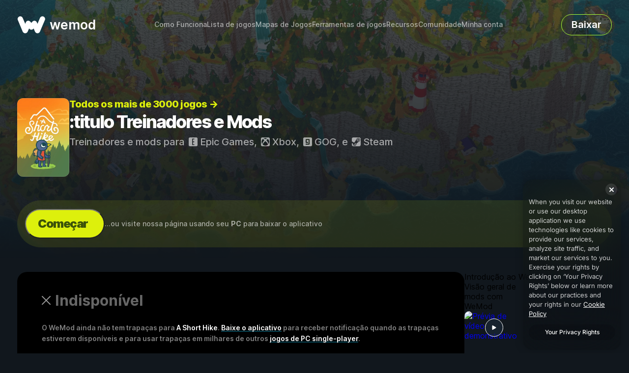

--- FILE ---
content_type: text/html; charset=utf-8
request_url: https://www.wemod.com/pt/cheats/a-short-hike-trainers
body_size: 10936
content:
<!DOCTYPE html>
<html lang="pt">
    <head>
        <meta charset="utf-8">
        <base href="/">

        <link rel="dns-prefetch" href="https://api-cdn.wemod.com">
        <link rel="preload" href="static/app-c6efa184a6.css" as="style">
        <link rel="preload" href="static/fonts/inter/Inter-roman-57fa490cec.var.woff2" as="font" type="font/woff2" crossorigin>
        <link rel="preload" href="https://api-cdn.wemod.com/steam_apps/1055540/library_hero.webp" as="image">
            <title>Trapaças e treinadores do A Short Hike para PC | WeMod</title>    
        <meta name="viewport" content="width=device-width, initial-scale=1">
        <meta name="theme-color" content="#1a2837">

                    <link rel="shortcut icon" href="/static/images/device-icons/favicon-0b9e908694.ico">
            <link rel="icon" type="image/png" href="/static/images/device-icons/favicon-16-0a4b2be4bf.png" sizes="16x16">
            <link rel="icon" type="image/png" href="/static/images/device-icons/favicon-32-b6ba8686b5.png" sizes="32x32">
            <link rel="icon" type="image/png" href="/static/images/device-icons/favicon-64-dc96704e5e.png" sizes="64x64">
            <link rel="icon" type="image/png" href="/static/images/device-icons/favicon-96-91adf305b4.png" sizes="96x96">
            <link rel="icon" type="image/png" href="/static/images/device-icons/favicon-192-ce0bc030f3.png" sizes="192x192">
        
        <link rel="canonical" href="https://www.wemod.com/pt/cheats/a-short-hike-trainers">
        <link rel="alternate" hreflang="en" href="https://www.wemod.com/cheats/a-short-hike-trainers">
        <link rel="alternate" hreflang="zh" href="https://www.wemod.com/zh/cheats/a-short-hike-trainers">
        <link rel="alternate" hreflang="de" href="https://www.wemod.com/de/cheats/a-short-hike-trainers">
        <link rel="alternate" hreflang="ko" href="https://www.wemod.com/ko/cheats/a-short-hike-trainers">
        <link rel="alternate" hreflang="es" href="https://www.wemod.com/es/cheats/a-short-hike-trainers">
        <link rel="alternate" hreflang="fr" href="https://www.wemod.com/fr/cheats/a-short-hike-trainers">
        <link rel="alternate" hreflang="pl" href="https://www.wemod.com/pl/cheats/a-short-hike-trainers">
        <link rel="alternate" hreflang="pt" href="https://www.wemod.com/pt/cheats/a-short-hike-trainers">
        <link rel="alternate" hreflang="ja" href="https://www.wemod.com/ja/cheats/a-short-hike-trainers">
        <link rel="alternate" hreflang="tr" href="https://www.wemod.com/tr/cheats/a-short-hike-trainers">
        <link rel="alternate" hreflang="hi" href="https://www.wemod.com/hi/cheats/a-short-hike-trainers">
        <link rel="alternate" hreflang="id" href="https://www.wemod.com/id/cheats/a-short-hike-trainers">
        <link rel="alternate" hreflang="it" href="https://www.wemod.com/it/cheats/a-short-hike-trainers">
        <link rel="alternate" hreflang="th" href="https://www.wemod.com/th/cheats/a-short-hike-trainers">
        <meta name="description" content="Aproveite mais do A Short Hike com trapaças e treinadores do WeMod.">
        
        <meta property="og:type" content="website">
        <meta property="og:site_name" content="WeMod">
        <meta property="og:title" content="Acesse trapaças para A Short Hike com o WeMod, o melhor aplicativo para mods de jogos de PC">
        <meta property="og:url" content="https://www.wemod.com/pt/cheats/a-short-hike-trainers">
        <meta property="og:description" content="Aproveite mais do A Short Hike com trapaças e treinadores do WeMod.">
        <meta property="og:image" content="https://www.wemod.com/static/images/meta-pt-283dee64e6.png">
        <meta property="og:image:width" content="1200">
        <meta property="og:image:height" content="630">
        
        <meta name="twitter:card" content="summary_large_image">
        <meta name="twitter:site" content="@wemod">
        <meta name="twitter:creator" content="@wemod">
        <meta name="twitter:title" content="Acesse trapaças para A Short Hike com o WeMod">

        <script type="application/ld+json">{"@context":"http:\/\/schema.org","@type":"VideoGame","cheatCode":[],"gamePlatform":["Jogo de PC","PC"],"playMode":"SinglePlayer","about":"Trapa\u00e7as e treinadores para A Short Hike.","creator":null,"inLanguage":"portugu\u00eas","isAccessibleForFree":true,"keywords":"a short hike, pc, trainer, cheats, cheat codes, mods","thumbnailUrl":"https:\/\/www.wemod.com\/static\/images\/meta-pt-283dee64e6.png","video":{"@type":"http:\/\/schema.org\/VideoObject","name":"Trapa\u00e7as e treinadores de A Short Hike","description":"Aproveite mais do A Short Hike com trapa\u00e7as e treinadores do WeMod.","url":"https:\/\/www.youtube.com\/watch?v=d2otcZsVb_g","embedUrl":"https:\/\/www.youtube.com\/embed\/d2otcZsVb_g?showinfo=0\u0026rel=0\u0026origin=www.wemod.com","thumbnailUrl":"https:\/\/img.youtube.com\/vi\/d2otcZsVb_g\/mqdefault.jpg","uploadDate":"2019-08-01T00:00:00Z"},"applicationCategory":"http:\/\/schema.org\/GameApplication","downloadUrl":"https:\/\/www.wemod.com\/pt\/download","installUrl":"https:\/\/www.wemod.com\/pt\/cheats\/a-short-hike-trainers","operatingSystem":"Windows 11, Windows 10","description":"Aproveite mais do A Short Hike com trapa\u00e7as e treinadores do WeMod.","image":"https:\/\/www.wemod.com\/static\/images\/meta-pt-283dee64e6.png","name":"Treinador para A Short Hike","sameAs":["https:\/\/store.steampowered.com\/app\/1055540\/A_Short_Hike\/"],"url":"https:\/\/www.wemod.com\/pt\/cheats\/a-short-hike-trainers"}</script>
    <script type="application/ld+json">{"@context":"http:\/\/schema.org","@type":"BreadcrumbList","itemListElement":[{"@type":"ListItem","position":1,"item":{"@id":"https:\/\/www.wemod.com\/pt\/cheats","name":"Trapa\u00e7as"}},{"@type":"ListItem","position":2,"item":{"@id":"https:\/\/www.wemod.com\/pt\/cheats\/a-short-hike-trainers","name":"Treinadores para A Short Hike"}}]}</script>
        <script>document.cookie = 'locale=pt; expires=Mon, 31 Dec 2035 00:00:00 UTC; domain=.'+document.location.hostname+'; path=/; secure';</script>
            <script>
    window.dataLayer ??= [];

    dataLayer.push({
        'gtm.start': new Date().getTime(),
        event: 'gtm.js',
        dataSource: 'website',
    });

    function triggerEvent() {
        dataLayer.push({
            event: 'client_event',
            clientEventName: arguments[0],
            clientEventData: arguments[1] ?? {},
        });
    }

    window.triggerEvent = triggerEvent;

    if (!window.gtag) {
        function gtag() {
            dataLayer.push(arguments);
        }
    }
</script>
<script src="https://metrics.wemod.com/gtm.js?id=GTM-WHK7WW5D"></script>

        <link rel="stylesheet" href="static/app-c6efa184a6.css">

                    <script>
                dataLayer.push({
                    event: 'hotjarRouteVisited'
                });
            </script>
                <script src="https://cdn-4.convertexperiments.com/js/10046150-10046491.js"></script>
    </head>
    <body class="title">
        <div class="app-layout title">
            <div class="app-top">
                                    <script>!function(e,o){o.documentElement.classList.add("js-enabled"),navigator.userAgent.match(/windows/i)&&o.body.classList.add("os-windows");var s=function(){o.body.classList.toggle("scrolled",(void 0!==e.scrollY?e.scrollY:e.pageYOffset)>0)};e.addEventListener("scroll",s),s(),e.toggleMobileMenu=function(e){var s=o.querySelector(".app-header .mobile-menu-button-wrapper");s&&(o.body.classList.toggle("show-mobile-menu",e),s.classList.toggle("close",e))},e.addEventListener("resize",function(){e.toggleMobileMenu(!1)})}(window,document);</script>
<div class="app-header">
    <div class="app-header-inner">
        <a class="logo" href="/pt">
            <img alt="Logo WeMod" src="/static/images/wemod-logo-flat-e8e96ab595.svg">
            <span>wemod</span>
        </a>

        <div class="get-started-nonwindows hidden">
    <div class="get-started-nonwindows-main">
        <button class="get-started-nonwindows-button" onclick="NonWindowsEmailCaptureDialog.show()">Começar</button>
    </div>

    <div class="get-started-nonwindows-footer">
        ...ou visite nossa página usando seu <strong>PC</strong> para baixar o aplicativo
    </div>
</div>

 

        <div class="mobile-menu-button-wrapper">
            <button class="mobile-menu-button open" onclick="toggleMobileMenu(true)" aria-label="abrir menu"></button>
            <button class="mobile-menu-button close" onclick="toggleMobileMenu(false)" aria-label="fechar menu"></button>
        </div>

        <nav class="menu">
            <ul>
                                    <li>
                        <a href="/pt#how-it-works"  class="internal-link">Como Funciona</a>
                    </li>
                    <li>
                        <a href="/pt/cheats">Lista de jogos</a>
                    </li>
                    <li>
                        <a href="/pt/maps">Mapas de Jogos</a>
                    </li>
                    <li>
                        <a href="/pt/game-tools">Ferramentas de jogos</a>
                    </li>
                    <li>
                        <a href="/pt/features">Recursos</a>
                    </li>
                                <li>
                    <a href="https://community.wemod.com">Comunidade</a>
                </li>
                <li>
                    <a href="/pt/account">Minha conta</a>
                </li>
            </ul>
        </nav>
                    <a href="/pt/download?title_id=33956" class="download outline" data-app-download-button>Baixar</a>
            </div>
</div>
                                <div class="app-content-container">
                    <section class="title-view view-wrapper alternate-layout unavailable" id="title-view">
    <div class="view-background-image" style="background-image: url('https://api-cdn.wemod.com/steam_apps/1055540/library_hero.webp')"></div>

    <section class="view-header section-wrapper">
        <div class="meta">
            <div class="game-info-container">
                <div class="game-info">
                    <div class="thumbnail-container">
        <div class="thumbnail" style="background-image: url('https://api-cdn.wemod.com/steam_apps/1055540/hero_capsule.webp')"></div>
    </div>
<div class="header-text">
    <nav>
        <a class="all-games-link" href="/pt/cheats">
            Todos os mais de 3000 jogos →        </a>
    </nav>
    <h1 class="view-title">:titulo Treinadores e Mods</h1>
    <h2 class="platforms">
        Treinadores e mods para <span class="platform"><img alt="" class="icon" src="static/images/platforms/epic-4985f7fa01.svg"> Epic Games</span>, <span class="platform"><img alt="" class="icon" src="static/images/platforms/uwp-86ef56afae.svg"> Xbox</span>, <span class="platform"><img alt="" class="icon" src="static/images/platforms/gog-1d643282cd.svg"> GOG</span>, e <span class="platform"><img alt="" class="icon" src="static/images/platforms/steam-966536fb87.svg"> Steam</span>
    </h2>
    </div>
                </div>
                <div class="x-title-page-download-button">
    <a class="download-button" href="/pt/download?title_id=33956" data-app-download-button> <img src="static/images/views/title/download-icon-c6c47513d6.svg">Download gratuito</a>
    <button class="download-button no-download" onclick="NonWindowsEmailCaptureDialog.show()" data-app-download-button>Começar</button>
    
    <div class="x-non-windows-email-capture-dialog-wrapper">
    <div class="modal" id="modal-696fb4ff18c57" tabindex="0">
    <div class="modal-overlay"></div>
    <div class="modal-wrapper">
        <div class="modal-content">
            <div class="dialog-bg-container">
            <div class="dialog-bg"></div>
        </div> 
        <div class="x-non-windows-email-capture-dialog" id="696fb4ff1852b">
            <form method="POST" action="/api/leads">
                <header>
                    <img class="overlay-illustration-image" src="static/images/views/components/non-windows-email-capture-dialog/overlay-screenshot-aedfa0cfb6.webp" />
                    <h1>WeMod é apenas para <em><img src="static/images/icons/windows-343dafe3af.svg" alt="" />Windows</em>
</h1>
                </header>

                <main>
                    <div class="text-content">
                        <h2>Guardar para mais tarde?</h2>
                        <p>Digite seu e-mail e receba um link de download para usar no seu computador Windows.</p> 
                    </div>
                    <div class="input-wrapper">
                        <input id="non-windows-email-capture-dialog-email" class="text-input" type="email" name="email" required placeholder="Digite seu endereço de e-mail" />
                    </div>
                    <button class="wm-button wm-button--size-m wm-button--variant-filled wm-button--color-primary" type="submit">Obter link de download</button>

                </main>

                <footer>
                    <p>Certifique-se de verificar a pasta de spam!</p>
                </footer>
            </form>
            <div class="success-message hidden">
                <i><svg width="61" height="60" viewBox="0 0 61 60" fill="none" xmlns="http://www.w3.org/2000/svg">
<g id="check_circle">
<mask id="mask0_635_2353" style="mask-type:alpha" maskUnits="userSpaceOnUse" x="0" y="0" width="61" height="60">
<rect id="Bounding box" x="0.525879" width="60" height="60" fill="#D9D9D9"/>
</mask>
<g mask="url(#mask0_635_2353)">
<path id="check_circle_2" d="M27.0259 41.5L44.6509 23.875L41.1509 20.375L27.0259 34.5L19.9009 27.375L16.4009 30.875L27.0259 41.5ZM30.5259 55C27.0675 55 23.8175 54.3438 20.7759 53.0312C17.7342 51.7188 15.0884 49.9375 12.8384 47.6875C10.5884 45.4375 8.80713 42.7917 7.49463 39.75C6.18213 36.7083 5.52588 33.4583 5.52588 30C5.52588 26.5417 6.18213 23.2917 7.49463 20.25C8.80713 17.2083 10.5884 14.5625 12.8384 12.3125C15.0884 10.0625 17.7342 8.28125 20.7759 6.96875C23.8175 5.65625 27.0675 5 30.5259 5C33.9842 5 37.2342 5.65625 40.2759 6.96875C43.3175 8.28125 45.9634 10.0625 48.2134 12.3125C50.4634 14.5625 52.2446 17.2083 53.5571 20.25C54.8696 23.2917 55.5259 26.5417 55.5259 30C55.5259 33.4583 54.8696 36.7083 53.5571 39.75C52.2446 42.7917 50.4634 45.4375 48.2134 47.6875C45.9634 49.9375 43.3175 51.7188 40.2759 53.0312C37.2342 54.3438 33.9842 55 30.5259 55Z" fill="#E4F12A"/>
</g>
</g>
</svg>
</i>
                <h1>Verifique sua caixa de entrada!</h1>
                <p>Um link de download foi enviado para seu e-mail</p>
                <button class="wm-button wm-button--size-m wm-button--variant-filled wm-button--color-primary" type="button">Entendi!</button>
            </div>
        </div>

            <button class="modal-close-button">
                <svg version="1.1" xmlns="http://www.w3.org/2000/svg" xmlns:xlink="http://www.w3.org/1999/xlink" x="0" y="0" width="7.9" height="7.857" viewBox="0, 0, 7.9, 7.857">
  <g id="Layer_1">
    <path d="M7.082,-0 L7.432,0.012 L7.68,0.177 C7.973,0.47 7.973,0.945 7.68,1.238 L5.011,3.907 L7.68,6.577 C7.973,6.87 7.973,7.345 7.68,7.638 C7.387,7.93 6.913,7.93 6.62,7.638 L3.95,4.968 L1.28,7.637 C0.987,7.93 0.513,7.93 0.22,7.638 C-0.073,7.345 -0.073,6.87 0.22,6.577 L2.889,3.907 L0.22,1.237 C-0.073,0.945 -0.073,0.47 0.22,0.177 C0.496,-0.011 0.342,0.049 0.682,0 L1.032,0.012 L1.28,0.177 L3.95,2.846 L6.62,0.177 C6.896,-0.011 6.742,0.049 7.082,0 z" fill="#000000"/>
  </g>
</svg>

            </button>
        </div>
    </div>
</div>

</div>


    <span class="download-details">
        <span class="yellow-green-text windows-text">
            85MB
            <span class="windows-icon">
                Windows
            </span>
        </span>

        <span class="yellow-green-text windows-text no-download">
            ...ou visite nossa página usando seu <strong>PC</strong> para baixar o aplicativo
        </span>

            </span>
</div>

 
            </div>
                    </div>
    </section>

    
    <section class="info section-wrapper">
        <div class="left">
                            <div class="tile">
                    <div class="alternate-title">
                                                    <h3 class="with-icon subdued"><img alt="" src="static/images/views/title/unavailable-icon-6816c82777.svg">Indisponível</h3>
                                            </div>

                    <div class="title-info">
                        <div class="text">
        <p>
                            O WeMod ainda não tem trapaças para <em>A Short Hike</em>. <a href="/pt/download" data-app-download-button>Baixe o aplicativo</a> para receber notificação quando as trapaças estiverem disponíveis e para usar trapaças em milhares de outros <a href="https://www.wemod.com/pt/cheats">jogos de PC single-player</a>.

            </p>
                <p class="learn-more">
        <a href="/pt">Saiba mais sobre o WeMod</a>
    </p>
</div>
                    </div>
                </div>
            
            
                            <div class="x-free-games-list">
    <div class="tile fade">
        <h3>Jogos gratuitos suportados</h3>
        <div class="x-title-list">
        <a
        class="game-result has-trainer"
        href="/pt/cheats/fallout-shelter-trainers"
    >
        <div class="col thumbnail">
                            <img alt="" src="https://api-cdn.wemod.com/title_thumbnails/143/9801/460/1/thumbnail.webp" onload="this.parentElement.classList.add('loaded')">
                    </div>

        <div class="col name">
            <div>Fallout Shelter</div>
        </div>

                    <div class="col cheats">
                14 cheats
            </div>

            <div class="col status">
                                    <div class="available">
                        <img alt="" src="static/images/views/games/available-a325e1e233.svg">
                        <span>14 cheats</span>
                    </div>
                            </div>
            </a>
        <a
        class="game-result has-trainer"
        href="/pt/cheats/supermarket-together-trainers"
    >
        <div class="col thumbnail">
                            <img alt="" src="https://api-cdn.wemod.com/title_thumbnails/85144/1131876/460/1/thumbnail.webp" onload="this.parentElement.classList.add('loaded')">
                    </div>

        <div class="col name">
            <div>Supermarket Together</div>
        </div>

                    <div class="col cheats">
                9 cheats
            </div>

            <div class="col status">
                                    <div class="available">
                        <img alt="" src="static/images/views/games/available-a325e1e233.svg">
                        <span>9 cheats</span>
                    </div>
                            </div>
            </a>
        <a
        class="game-result has-trainer"
        href="/pt/cheats/one-armed-robber-trainers"
    >
        <div class="col thumbnail">
                            <img alt="" src="https://api-cdn.wemod.com/title_thumbnails/77322/897444/460/1/thumbnail.webp" onload="this.parentElement.classList.add('loaded')">
                    </div>

        <div class="col name">
            <div>One-armed robber</div>
        </div>

                    <div class="col cheats">
                13 cheats
            </div>

            <div class="col status">
                                    <div class="available">
                        <img alt="" src="static/images/views/games/available-a325e1e233.svg">
                        <span>13 cheats</span>
                    </div>
                            </div>
            </a>
        <a
        class="game-result has-trainer"
        href="/pt/cheats/action-taimanin-trainers"
    >
        <div class="col thumbnail">
                            <img alt="" src="https://api-cdn.wemod.com/title_thumbnails/44792/149413/460/1/thumbnail.webp" onload="this.parentElement.classList.add('loaded')">
                    </div>

        <div class="col name">
            <div>Action Taimanin</div>
        </div>

                    <div class="col cheats">
                3 cheats
            </div>

            <div class="col status">
                                    <div class="available">
                        <img alt="" src="static/images/views/games/available-a325e1e233.svg">
                        <span>3 cheats</span>
                    </div>
                            </div>
            </a>
        <a
        class="game-result has-trainer"
        href="/pt/cheats/bleach-brave-souls-trainers"
    >
        <div class="col thumbnail">
                            <img alt="" src="https://api-cdn.wemod.com/title_thumbnails/43847/140282/460/1/thumbnail.webp" onload="this.parentElement.classList.add('loaded')">
                    </div>

        <div class="col name">
            <div>BLEACH Brave Souls</div>
        </div>

                    <div class="col cheats">
                5 cheats
            </div>

            <div class="col status">
                                    <div class="available">
                        <img alt="" src="static/images/views/games/available-a325e1e233.svg">
                        <span>5 cheats</span>
                    </div>
                            </div>
            </a>
        <a
        class="game-result has-trainer"
        href="/pt/cheats/the-sims-4-trainers"
    >
        <div class="col thumbnail">
                            <img alt="" src="https://api-cdn.wemod.com/title_thumbnails/12951/21853/460/1/thumbnail.webp" onload="this.parentElement.classList.add('loaded')">
                    </div>

        <div class="col name">
            <div>The Sims 4</div>
        </div>

                    <div class="col cheats">
                2 cheats
            </div>

            <div class="col status">
                                    <div class="available">
                        <img alt="" src="static/images/views/games/available-a325e1e233.svg">
                        <span>2 cheats</span>
                    </div>
                            </div>
            </a>
        <a
        class="game-result has-trainer"
        href="/pt/cheats/muck-trainers"
    >
        <div class="col thumbnail">
                            <img alt="" src="https://api-cdn.wemod.com/title_thumbnails/50639/294699/460/1/thumbnail.webp" onload="this.parentElement.classList.add('loaded')">
                    </div>

        <div class="col name">
            <div>Muck</div>
        </div>

                    <div class="col cheats">
                8 cheats
            </div>

            <div class="col status">
                                    <div class="available">
                        <img alt="" src="static/images/views/games/available-a325e1e233.svg">
                        <span>8 cheats</span>
                    </div>
                            </div>
            </a>
        <a
        class="game-result has-trainer"
        href="/pt/cheats/yu-gi-oh-master-duel-trainers"
    >
        <div class="col thumbnail">
                            <img alt="" src="https://api-cdn.wemod.com/title_thumbnails/56954/473948/460/1/thumbnail.webp" onload="this.parentElement.classList.add('loaded')">
                    </div>

        <div class="col name">
            <div>Yu-Gi-Oh! Master Duel</div>
        </div>

                    <div class="col cheats">
                2 cheats
            </div>

            <div class="col status">
                                    <div class="available">
                        <img alt="" src="static/images/views/games/available-a325e1e233.svg">
                        <span>2 cheats</span>
                    </div>
                            </div>
            </a>
        <a
        class="game-result has-trainer"
        href="/pt/cheats/yu-gi-oh-duel-links-trainers"
    >
        <div class="col thumbnail">
                            <img alt="" src="https://api-cdn.wemod.com/title_thumbnails/22010/27935/460/1/thumbnail.webp" onload="this.parentElement.classList.add('loaded')">
                    </div>

        <div class="col name">
            <div>Yu-Gi-Oh! Duel Links</div>
        </div>

                    <div class="col cheats">
                2 cheats
            </div>

            <div class="col status">
                                    <div class="available">
                        <img alt="" src="static/images/views/games/available-a325e1e233.svg">
                        <span>2 cheats</span>
                    </div>
                            </div>
            </a>
        <a
        class="game-result has-trainer"
        href="/pt/cheats/cell-to-singularity-evolution-never-ends-trainers"
    >
        <div class="col thumbnail">
                            <img alt="" src="https://api-cdn.wemod.com/title_thumbnails/30406/53603/460/1/thumbnail.webp" onload="this.parentElement.classList.add('loaded')">
                    </div>

        <div class="col name">
            <div>Cell to Singularity - Evolution Never Ends</div>
        </div>

                    <div class="col cheats">
                3 cheats
            </div>

            <div class="col status">
                                    <div class="available">
                        <img alt="" src="static/images/views/games/available-a325e1e233.svg">
                        <span>3 cheats</span>
                    </div>
                            </div>
            </a>
    </div>
    </div>
</div>
                    </div>

        <div class="right">
            <div class="category gameplay-video">
                <header>
            Introdução ao WeMod    </header>
<div class="media">
            <div class="video has-media-label">
            <span class="gameplay-media-label">
                                    Visão geral de mods com WeMod                            </span>

            <a href="https://www.youtube.com/watch?v=d2otcZsVb_g" onclick="app.openLightbox(event, 'video')" aria-label="abrir vídeo demonstrativo">
                <img alt="Prévia de vídeo demonstrativo" src="https://img.youtube.com/vi/d2otcZsVb_g/mqdefault.jpg">
            </a>
        </div>
    </div>
            </div>

                            <section class="x-featured-titles tile no-background condensed-titles">
    <h3>Melhores jogos</h3>
    <div class="titles">
                    <a class="x-featured-title" title="Quarantine Zone: The Last Check" href="/pt/cheats/quarantine-zone-the-last-check-trainers" style="background-image: url('https://api-cdn.wemod.com/title_thumbnails/101365/1606420/460/1/thumbnail.webp')" >
    <div class="meta">
        <span class="platforms">
                            <img alt="" src="static/images/platforms/steam-966536fb87.svg">
                            <img alt="" src="static/images/platforms/uwp-86ef56afae.svg">
                    </span>

        <span class="cheats">
            20 trapaças
        </span>

                <span class="updated">
            1 hora atrás
        </span>
            </div>
</a>
                    <a class="x-featured-title" title="Cyberpunk 2077" href="/pt/cheats/cyberpunk-2077-trainers" style="background-image: url('https://api-cdn.wemod.com/title_thumbnails/43046/132505/460/1/thumbnail.webp')" >
    <div class="meta">
        <span class="platforms">
                            <img alt="" src="static/images/platforms/steam-966536fb87.svg">
                            <img alt="" src="static/images/platforms/gog-1d643282cd.svg">
                            <img alt="" src="static/images/platforms/epic-4985f7fa01.svg">
                    </span>

        <span class="cheats">
            53 trapaças
        </span>

                <span class="updated">
            9 meses atrás
        </span>
            </div>
</a>
                    <a class="x-featured-title" title="Kingdom Come: Deliverance II" href="/pt/cheats/kingdom-come-deliverance-ii-trainers" style="background-image: url('https://api-cdn.wemod.com/title_thumbnails/89332/1254915/460/1/thumbnail.webp')" >
    <div class="meta">
        <span class="platforms">
                            <img alt="" src="static/images/platforms/steam-966536fb87.svg">
                            <img alt="" src="static/images/platforms/epic-4985f7fa01.svg">
                            <img alt="" src="static/images/platforms/gog-1d643282cd.svg">
                    </span>

        <span class="cheats">
            47 trapaças
        </span>

                <span class="updated">
            15 dias atrás
        </span>
            </div>
</a>
                    <a class="x-featured-title" title="Hearts of Iron IV" href="/pt/cheats/hearts-of-iron-iv-trainers" style="background-image: url('https://api-cdn.wemod.com/title_thumbnails/149/9807/460/1/thumbnail.webp')" >
    <div class="meta">
        <span class="platforms">
                            <img alt="" src="static/images/platforms/steam-966536fb87.svg">
                            <img alt="" src="static/images/platforms/uwp-86ef56afae.svg">
                    </span>

        <span class="cheats">
            35 trapaças
        </span>

                <span class="updated">
            24 dias atrás
        </span>
            </div>
</a>
                    <a class="x-featured-title" title="Baldur&#039;s Gate 3" href="/pt/cheats/baldurs-gate-3-trainers" style="background-image: url('https://api-cdn.wemod.com/title_thumbnails/44802/149491/460/1/thumbnail.webp')" >
    <div class="meta">
        <span class="platforms">
                            <img alt="" src="static/images/platforms/steam-966536fb87.svg">
                            <img alt="" src="static/images/platforms/gog-1d643282cd.svg">
                    </span>

        <span class="cheats">
            25 trapaças
        </span>

                <span class="updated">
            9 meses atrás
        </span>
            </div>
</a>
                    <a class="x-featured-title" title="ELDEN RING" href="/pt/cheats/elden-ring-trainers" style="background-image: url('https://api-cdn.wemod.com/title_thumbnails/57522/513833/460/1/thumbnail.webp')" >
    <div class="meta">
        <span class="platforms">
                            <img alt="" src="static/images/platforms/steam-966536fb87.svg">
                    </span>

        <span class="cheats">
            51 trapaças
        </span>

                <span class="updated">
            17 dias atrás
        </span>
            </div>
</a>
                    <a class="x-featured-title" title="Phasmophobia" href="/pt/cheats/phasmophobia-trainers" style="background-image: url('https://api-cdn.wemod.com/title_thumbnails/43830/140067/460/1/thumbnail.webp')" >
    <div class="meta">
        <span class="platforms">
                            <img alt="" src="static/images/platforms/steam-966536fb87.svg">
                    </span>

        <span class="cheats">
            21 trapaças
        </span>

                <span class="updated">
            15 dias atrás
        </span>
            </div>
</a>
                    <a class="x-featured-title" title="R.E.P.O." href="/pt/cheats/repo-trainers" style="background-image: url('https://api-cdn.wemod.com/title_thumbnails/90930/1315731/460/1/thumbnail.webp')" >
    <div class="meta">
        <span class="platforms">
                            <img alt="" src="static/images/platforms/steam-966536fb87.svg">
                    </span>

        <span class="cheats">
            16 trapaças
        </span>

                <span class="updated">
            29 dias atrás
        </span>
            </div>
</a>
                    <a class="x-featured-title" title="StarRupture" href="/pt/cheats/starrupture-trainers" style="background-image: url('https://api-cdn.wemod.com/title_thumbnails/102702/1643483/460/1/thumbnail.webp')" >
    <div class="meta">
        <span class="platforms">
                            <img alt="" src="static/images/platforms/steam-966536fb87.svg">
                    </span>

        <span class="cheats">
            26 trapaças
        </span>

                <span class="updated">
            5 dias atrás
        </span>
            </div>
</a>
                    <a class="x-featured-title" title="Total War: Warhammer III" href="/pt/cheats/total-war-warhammer-iii-trainers" style="background-image: url('https://api-cdn.wemod.com/title_thumbnails/54758/510192/460/1/thumbnail.webp')" >
    <div class="meta">
        <span class="platforms">
                            <img alt="" src="static/images/platforms/uwp-86ef56afae.svg">
                            <img alt="" src="static/images/platforms/steam-966536fb87.svg">
                            <img alt="" src="static/images/platforms/epic-4985f7fa01.svg">
                    </span>

        <span class="cheats">
            37 trapaças
        </span>

                <span class="updated">
            1 mês atrás
        </span>
            </div>
</a>
            </div>
</section>
                    </div>

            </section>

    <div class="section-wrapper title-guide-section">
        <h3 class="section-header highlight-text">
            Como funciona?
        </h3>
        <div class="guide-cards">
            <div class="guide-card download">
                <div class="header">
                    <h4 class="step">Etapa 1</h4>
                    <h3 class="title">Baixe o WeMod</h3>
                </div>

                <p class="content"><strong>WeMod</strong> é o <em>app nº1</em> para mods e trapaças para <strong>3000+ jogos</strong>
</p>

                <div class="x-title-page-download-button">
    <a class="download-button" href="/pt/download?title_id=33956" data-app-download-button> <img src="static/images/views/title/download-icon-c6c47513d6.svg">Download gratuito</a>
    <button class="download-button no-download" onclick="NonWindowsEmailCaptureDialog.show()" data-app-download-button>Começar</button>
    
    <div class="x-non-windows-email-capture-dialog-wrapper">
    <div class="modal" id="modal-696fb4ff2d9c0" tabindex="0">
    <div class="modal-overlay"></div>
    <div class="modal-wrapper">
        <div class="modal-content">
            <div class="dialog-bg-container">
            <div class="dialog-bg"></div>
        </div> 
        <div class="x-non-windows-email-capture-dialog" id="696fb4ff2d63f">
            <form method="POST" action="/api/leads">
                <header>
                    <img class="overlay-illustration-image" src="static/images/views/components/non-windows-email-capture-dialog/overlay-screenshot-aedfa0cfb6.webp" />
                    <h1>WeMod é apenas para <em><img src="static/images/icons/windows-343dafe3af.svg" alt="" />Windows</em>
</h1>
                </header>

                <main>
                    <div class="text-content">
                        <h2>Guardar para mais tarde?</h2>
                        <p>Digite seu e-mail e receba um link de download para usar no seu computador Windows.</p> 
                    </div>
                    <div class="input-wrapper">
                        <input id="non-windows-email-capture-dialog-email" class="text-input" type="email" name="email" required placeholder="Digite seu endereço de e-mail" />
                    </div>
                    <button class="wm-button wm-button--size-m wm-button--variant-filled wm-button--color-primary" type="submit">Obter link de download</button>

                </main>

                <footer>
                    <p>Certifique-se de verificar a pasta de spam!</p>
                </footer>
            </form>
            <div class="success-message hidden">
                <i><svg width="61" height="60" viewBox="0 0 61 60" fill="none" xmlns="http://www.w3.org/2000/svg">
<g id="check_circle">
<mask id="mask0_635_2353" style="mask-type:alpha" maskUnits="userSpaceOnUse" x="0" y="0" width="61" height="60">
<rect id="Bounding box" x="0.525879" width="60" height="60" fill="#D9D9D9"/>
</mask>
<g mask="url(#mask0_635_2353)">
<path id="check_circle_2" d="M27.0259 41.5L44.6509 23.875L41.1509 20.375L27.0259 34.5L19.9009 27.375L16.4009 30.875L27.0259 41.5ZM30.5259 55C27.0675 55 23.8175 54.3438 20.7759 53.0312C17.7342 51.7188 15.0884 49.9375 12.8384 47.6875C10.5884 45.4375 8.80713 42.7917 7.49463 39.75C6.18213 36.7083 5.52588 33.4583 5.52588 30C5.52588 26.5417 6.18213 23.2917 7.49463 20.25C8.80713 17.2083 10.5884 14.5625 12.8384 12.3125C15.0884 10.0625 17.7342 8.28125 20.7759 6.96875C23.8175 5.65625 27.0675 5 30.5259 5C33.9842 5 37.2342 5.65625 40.2759 6.96875C43.3175 8.28125 45.9634 10.0625 48.2134 12.3125C50.4634 14.5625 52.2446 17.2083 53.5571 20.25C54.8696 23.2917 55.5259 26.5417 55.5259 30C55.5259 33.4583 54.8696 36.7083 53.5571 39.75C52.2446 42.7917 50.4634 45.4375 48.2134 47.6875C45.9634 49.9375 43.3175 51.7188 40.2759 53.0312C37.2342 54.3438 33.9842 55 30.5259 55Z" fill="#E4F12A"/>
</g>
</g>
</svg>
</i>
                <h1>Verifique sua caixa de entrada!</h1>
                <p>Um link de download foi enviado para seu e-mail</p>
                <button class="wm-button wm-button--size-m wm-button--variant-filled wm-button--color-primary" type="button">Entendi!</button>
            </div>
        </div>

            <button class="modal-close-button">
                <svg version="1.1" xmlns="http://www.w3.org/2000/svg" xmlns:xlink="http://www.w3.org/1999/xlink" x="0" y="0" width="7.9" height="7.857" viewBox="0, 0, 7.9, 7.857">
  <g id="Layer_1">
    <path d="M7.082,-0 L7.432,0.012 L7.68,0.177 C7.973,0.47 7.973,0.945 7.68,1.238 L5.011,3.907 L7.68,6.577 C7.973,6.87 7.973,7.345 7.68,7.638 C7.387,7.93 6.913,7.93 6.62,7.638 L3.95,4.968 L1.28,7.637 C0.987,7.93 0.513,7.93 0.22,7.638 C-0.073,7.345 -0.073,6.87 0.22,6.577 L2.889,3.907 L0.22,1.237 C-0.073,0.945 -0.073,0.47 0.22,0.177 C0.496,-0.011 0.342,0.049 0.682,0 L1.032,0.012 L1.28,0.177 L3.95,2.846 L6.62,0.177 C6.896,-0.011 6.742,0.049 7.082,0 z" fill="#000000"/>
  </g>
</svg>

            </button>
        </div>
    </div>
</div>

</div>


    <span class="download-details">
        <span class="yellow-green-text windows-text">
            85MB
            <span class="windows-icon">
                Windows
            </span>
        </span>

        <span class="yellow-green-text windows-text no-download">
            ...ou visite nossa página usando seu <strong>PC</strong> para baixar o aplicativo
        </span>

            </span>
</div>

 

                <a class="learn-more" href="/">Saiba mais</a>
            </div>
            <div class="guide-card open">
                <div class="header">
                    <h4 class="step">Etapa 2</h4>
                    <h3 class="title">Abrir o jogo no WeMod</h3>
                </div>
                <div class="step-image">
                    <h3 class="my-games">Meus jogos</h3>
                    <i class="open-cursor"><svg width="21" height="22" viewBox="0 0 21 22" fill="none" xmlns="http://www.w3.org/2000/svg">
<g filter="url(#filter0_d_994_56117)">
<path d="M4.4982 12.0203L8.11336 14.368C9.22033 15.0869 10.5675 15.3366 11.8586 15.0622C14.5471 14.4907 16.2633 11.848 15.6918 9.15951L15.2827 7.23471L9.67858 6.8482L8.87645 3.07446L6.6122 3.55574L8.35743 11.7664L5.75895 10.0789L4.4982 12.0203Z" fill="white" stroke="black" stroke-width="0.863856"/>
</g>
<defs>
<filter id="filter0_d_994_56117" x="-1.04897" y="0.0633037" width="22.4173" height="22.4173" filterUnits="userSpaceOnUse" color-interpolation-filters="sRGB">
<feFlood flood-opacity="0" result="BackgroundImageFix"/>
<feColorMatrix in="SourceAlpha" type="matrix" values="0 0 0 0 0 0 0 0 0 0 0 0 0 0 0 0 0 0 127 0" result="hardAlpha"/>
<feOffset dy="2.15964"/>
<feGaussianBlur stdDeviation="1.94368"/>
<feComposite in2="hardAlpha" operator="out"/>
<feColorMatrix type="matrix" values="0 0 0 0 0.0745098 0 0 0 0 0.0941176 0 0 0 0 0.109804 0 0 0 0.5 0"/>
<feBlend mode="normal" in2="BackgroundImageFix" result="effect1_dropShadow_994_56117"/>
<feBlend mode="normal" in="SourceGraphic" in2="effect1_dropShadow_994_56117" result="shape"/>
</filter>
</defs>
</svg>
</i>
                    <span class="open-game">Abrir jogo</span>
                    <div class="capsule-wrapper">
                        <img class="capsule-art" onError="this.src='data:,';this.className='fallback-capsule';" alt="" height="45" width="96" src="https://api-cdn.wemod.com/steam_apps/1055540/hero_capsule.webp" />
                    </div>
                </div>
            </div>
            <div class="guide-card toggle">
                <div class="header">
                    <h4 class="step">Etapa 3</h4>
                    <h3 class="title">Alternar Mods</h3>
                </div>
                <div class="step-image">
                    <h3 class="your-game">Seu jogo</h3>
                    <i class="open-cursor"><svg width="21" height="22" viewBox="0 0 21 22" fill="none" xmlns="http://www.w3.org/2000/svg">
<g filter="url(#filter0_d_994_56117)">
<path d="M4.4982 12.0203L8.11336 14.368C9.22033 15.0869 10.5675 15.3366 11.8586 15.0622C14.5471 14.4907 16.2633 11.848 15.6918 9.15951L15.2827 7.23471L9.67858 6.8482L8.87645 3.07446L6.6122 3.55574L8.35743 11.7664L5.75895 10.0789L4.4982 12.0203Z" fill="white" stroke="black" stroke-width="0.863856"/>
</g>
<defs>
<filter id="filter0_d_994_56117" x="-1.04897" y="0.0633037" width="22.4173" height="22.4173" filterUnits="userSpaceOnUse" color-interpolation-filters="sRGB">
<feFlood flood-opacity="0" result="BackgroundImageFix"/>
<feColorMatrix in="SourceAlpha" type="matrix" values="0 0 0 0 0 0 0 0 0 0 0 0 0 0 0 0 0 0 127 0" result="hardAlpha"/>
<feOffset dy="2.15964"/>
<feGaussianBlur stdDeviation="1.94368"/>
<feComposite in2="hardAlpha" operator="out"/>
<feColorMatrix type="matrix" values="0 0 0 0 0.0745098 0 0 0 0 0.0941176 0 0 0 0 0.109804 0 0 0 0.5 0"/>
<feBlend mode="normal" in2="BackgroundImageFix" result="effect1_dropShadow_994_56117"/>
<feBlend mode="normal" in="SourceGraphic" in2="effect1_dropShadow_994_56117" result="shape"/>
</filter>
</defs>
</svg>
</i>
                    <span class="on">Ligada</span>
                    <span class="off">Desligada</span>
                    <span class="unlimited-health">Vida ilimitada</span>
                    <span class="unlimited-stamina">Estamina ilimitada</span>
                    <span class="toggle-mods">Alternar Mods</span>
                    <div class="capsule-wrapper">
                        <img class="capsule-art" onError="this.src='data:,';this.className='fallback-capsule';" alt="" height="45" width="96" src="https://api-cdn.wemod.com/steam_apps/1055540/hero_capsule.webp" />
                    </div>
                </div>
            </div>
            <div class="guide-card play">
                <div class="header">
                    <h4 class="step">Etapa 4</h4>
                    <h3 class="title">Jogar com Mods!</h3>
                </div>
                <div class="step-image">
                    <div class="mods-enabled">✓ Mods ativados</div>
                </div>
            </div>
        </div>
    </div>

    
            <div class="section-wrapper">
            <section class="min-achievements">
                <h3>Conquistas</h3>
                <div class="x-achievements-list">
        <div class="minimal-list">
        <div class="achievements">
                        <a class="achievement" title="Hawk Peak" href="/pt/cheats/a-short-hike-trainers/achievements#ReachedSummit">
                <img class="icon" src="https://steamcdn-a.akamaihd.net/steamcommunity/public/images/apps/1055540/3a9e17c8280aaefec09440b678fb24839206a0e6.jpg" alt="Ícone de conquista">
                <div class="name">Hawk Peak</div>
            </a>
                        <a class="achievement" title="Feather Finder" href="/pt/cheats/a-short-hike-trainers/achievements#TenFeathers">
                <img class="icon" src="https://steamcdn-a.akamaihd.net/steamcommunity/public/images/apps/1055540/4bbe1630aac92a82eb5ea1e0f1eeec8e0022da4f.jpg" alt="Ícone de conquista">
                <div class="name">Feather Finder</div>
            </a>
                        <a class="achievement" title="The End" href="/pt/cheats/a-short-hike-trainers/achievements#FinishedGame">
                <img class="icon" src="https://steamcdn-a.akamaihd.net/steamcommunity/public/images/apps/1055540/ce93fb28f7bbe32272e36856cf6cfb56dd32d399.jpg" alt="Ícone de conquista">
                <div class="name">The End</div>
            </a>
                    </div>
        <a class="view-all-link" title="Ver todas (12)" href="/pt/cheats/a-short-hike-trainers/achievements">Ver todas (12)</a>
    </div>

    </div>
            </section>
        </div>
    
    <div class="ymal-and-faq-wrapper">
        
                <section class="section-wrapper">
            <span class="internal-link-target" id="faq-section"></span>
            <section class="tile x-faq-tile">
    <h3>Personalize seus jogos em segurança com o WeMod</h3>
    <p>
        O WeMod é sempre seguro e gratuito graças à nossa comunidade de milhões de jogadores ao redor do mundo. Somos sustentados pelos assinantes do WeMod Pro. Confira nossas avaliações no <a rel="noopener" target="_blank" href="https://trustpilot.com/review/wemod.com">Trustpilot</a>.
    </p>

    </section>

        </section>
            </div>

    
    </section>
                </div>
            </div>
                            <div class="app-footer">
    <div class="app-footer-wrapper">
        <nav class="links ">
                        <a href="/terms">Termos e Condições</a>
            <a href="/privacy">Política de Privacidade</a>
            <a href="https://wand.com/support/pt">Suporte</a>
        </nav>

        <nav class="social">
            <a href="/discord" class="discord" target="_blank" rel="noopener" aria-label="discord">
                <svg version="1.1" xmlns="http://www.w3.org/2000/svg" xmlns:xlink="http://www.w3.org/1999/xlink" x="0" y="0" width="19" height="22" viewBox="0, 0, 19, 22">
  <defs>
    <linearGradient id="Gradient_1" gradientUnits="userSpaceOnUse" x1="19" y1="-0" x2="-2.522" y2="18.832">
      <stop offset="1" stop-color="#13CFFF"/>
      <stop offset="1" stop-color="#000000"/>
    </linearGradient>
  </defs>
  <g id="Layer_1">
    <path d="M2.226,-0 L16.774,-0 C18.001,-0 19,0.999 19,2.237 L19,21.714 L16.666,19.651 L15.352,18.435 L13.962,17.143 L14.538,19.152 L2.226,19.152 C0.999,19.152 0,18.153 0,16.915 L0,2.237 C0,0.999 0.999,-0 2.226,-0 z M11.908,13.288 C12.234,13.7 12.625,14.167 12.625,14.167 L12.625,14.167 C15.024,14.091 15.947,12.517 15.947,12.517 C15.947,9.021 14.383,6.187 14.383,6.187 C12.82,5.014 11.333,5.047 11.333,5.047 L11.181,5.221 C13.026,5.785 13.884,6.6 13.884,6.6 C12.755,5.981 11.647,5.677 10.616,5.557 C9.887,5.477 9.15,5.484 8.423,5.579 C8.366,5.579 8.317,5.587 8.262,5.597 L8.238,5.601 C7.858,5.633 6.935,5.774 5.774,6.285 C5.372,6.469 5.133,6.6 5.133,6.6 C5.133,6.6 6.034,5.742 7.988,5.177 L7.88,5.047 C7.88,5.047 6.392,5.014 4.829,6.187 C4.829,6.187 3.266,9.021 3.266,12.517 C3.266,12.517 4.178,14.091 6.577,14.167 C6.577,14.167 6.979,13.679 7.304,13.266 C5.926,12.853 5.404,11.985 5.404,11.985 C5.404,11.985 5.513,12.061 5.708,12.169 C5.719,12.18 5.73,12.191 5.752,12.202 C5.768,12.213 5.784,12.221 5.801,12.229 L5.801,12.229 C5.817,12.237 5.833,12.245 5.85,12.256 C6.121,12.408 6.392,12.528 6.642,12.625 C7.087,12.799 7.619,12.973 8.238,13.092 C9.052,13.244 10.008,13.298 11.05,13.103 C11.561,13.016 12.082,12.864 12.625,12.636 C13.005,12.495 13.428,12.289 13.873,11.995 C13.873,11.995 13.33,12.886 11.908,13.288 z M7.564,9.129 C6.946,9.129 6.457,9.672 6.457,10.334 C6.457,10.996 6.956,11.539 7.564,11.539 C8.183,11.539 8.672,10.996 8.672,10.334 C8.683,9.672 8.183,9.129 7.564,9.129 L7.564,9.129 z M10.391,10.334 C10.391,9.672 10.879,9.129 11.498,9.129 C12.117,9.129 12.606,9.672 12.606,10.334 C12.606,10.996 12.117,11.539 11.498,11.539 C10.89,11.539 10.391,10.996 10.391,10.334 z" fill="url(#Gradient_1)"/>
  </g>
</svg>

            </a>
            <a href="https://x.com/wand" target="_blank" rel="noopener" aria-label="twitter/x">
                <svg width="33" height="32" viewBox="0 0 33 32" fill="none" xmlns="http://www.w3.org/2000/svg">
<path d="M18.8773 14.4767L26.324 6H24.56L18.0913 13.3587L12.9287 6H6.97266L14.7813 17.1287L6.97266 26.0167H8.73666L15.5633 18.244L21.0167 26.0167H26.9727M9.37332 7.30267H12.0833L24.5587 24.778H21.848" fill="white" fill-opacity="1"/>
</svg>

            </a>
            <a href="https://www.facebook.com/WeModGames" target="_blank" rel="noopener" aria-label="facebook">
                <svg version="1.1" xmlns="http://www.w3.org/2000/svg" xmlns:xlink="http://www.w3.org/1999/xlink" x="0" y="0" width="20.5" height="20.376" viewBox="0, 0, 20.5, 20.376">
  <defs>
    <linearGradient id="Gradient_1" gradientUnits="userSpaceOnUse" x1="20.5" y1="0" x2="0.124" y2="20.5">
      <stop offset="1" stop-color="#13CFFF"/>
      <stop offset="1" stop-color="#000000"/>
    </linearGradient>
  </defs>
  <g id="Layer_1">
    <path d="M20.5,10.25 C20.5,4.588 15.911,0 10.25,0 C4.588,0 0,4.588 0,10.25 C0,15.367 3.748,19.607 8.648,20.376 L8.648,13.213 L6.046,13.213 L6.046,10.25 L8.648,10.25 L8.648,7.992 C8.648,5.423 10.178,4.004 12.52,4.004 C13.641,4.004 14.814,4.204 14.814,4.204 L14.814,6.727 L13.521,6.727 C12.248,6.727 11.852,7.517 11.852,8.328 L11.852,10.25 L14.694,10.25 L14.24,13.213 L11.852,13.213 L11.852,20.376 C16.752,19.607 20.5,15.367 20.5,10.25 z" fill="url(#Gradient_1)"/>
  </g>
</svg>

            </a>
            <a href="https://www.youtube.com/WeModGames" target="_blank" rel="noopener" aria-label="youtube">
                <svg version="1.1" xmlns="http://www.w3.org/2000/svg" xmlns:xlink="http://www.w3.org/1999/xlink" x="0" y="0" width="24.423" height="17.1" viewBox="0, 0, 24.423, 17.1">
  <defs>
    <linearGradient id="Gradient_1" gradientUnits="userSpaceOnUse" x1="24.423" y1="0" x2="8.355" y2="22.949">
      <stop offset="1" stop-color="#13CFFF"/>
      <stop offset="1" stop-color="#000000"/>
    </linearGradient>
  </defs>
  <g id="Layer_1">
    <path d="M12.211,0 C12.211,0 19.856,0 21.767,0.523 C22.813,0.805 23.638,1.63 23.92,2.676 C24.443,4.587 24.423,8.57 24.423,8.57 C24.423,8.57 24.423,12.533 23.92,14.445 C23.638,15.491 22.813,16.315 21.767,16.597 C19.856,17.1 12.211,17.1 12.211,17.1 C12.211,17.1 4.587,17.1 2.656,16.577 C1.609,16.295 0.785,15.471 0.503,14.424 C0,12.533 0,8.55 0,8.55 C0,8.55 0,4.587 0.503,2.676 C0.785,1.63 1.63,0.785 2.656,0.503 C4.567,0 12.211,0 12.211,0 z M9.776,4.887 L9.776,12.21 L16.134,8.549 L9.776,4.887 z" fill="url(#Gradient_1)"/>
  </g>
</svg>

            </a>
        </nav>

        <nav class="footer-flags">
        
                                <a rel="alternate" title="English" href="https://www.wemod.com/en/cheats/a-short-hike-trainers">
                <img width="24" height="18" src="/static/images/flags/us-43f31a3962.svg" alt="English">
            </a>
                                            <a rel="alternate" title="简体中文" hreflang="zh" href="https://www.wemod.com/zh/cheats/a-short-hike-trainers">
                <img width="24" height="18" src="/static/images/flags/cn-f47f2ba8ac.svg" alt="简体中文">
            </a>
                                            <a rel="alternate" title="Deutsch" hreflang="de" href="https://www.wemod.com/de/cheats/a-short-hike-trainers">
                <img width="24" height="18" src="/static/images/flags/de-dfc7bdf141.svg" alt="Deutsch">
            </a>
                                            <a rel="alternate" title="한국어" hreflang="ko" href="https://www.wemod.com/ko/cheats/a-short-hike-trainers">
                <img width="24" height="18" src="/static/images/flags/kr-8e2a8138f8.svg" alt="한국어">
            </a>
                                            <a rel="alternate" title="español" hreflang="es" href="https://www.wemod.com/es/cheats/a-short-hike-trainers">
                <img width="24" height="18" src="/static/images/flags/es-ea4d6145a6.svg" alt="español">
            </a>
                                            <a rel="alternate" title="français" hreflang="fr" href="https://www.wemod.com/fr/cheats/a-short-hike-trainers">
                <img width="24" height="18" src="/static/images/flags/fr-efdbd2a688.svg" alt="français">
            </a>
                                            <a rel="alternate" title="polski" hreflang="pl" href="https://www.wemod.com/pl/cheats/a-short-hike-trainers">
                <img width="24" height="18" src="/static/images/flags/pl-33a3321fb7.svg" alt="polski">
            </a>
                                            <a rel="alternate" title="português" hreflang="pt" href="https://www.wemod.com/pt/cheats/a-short-hike-trainers">
                <img width="24" height="18" src="/static/images/flags/br-3d8f40191e.svg" alt="português">
            </a>
                                            <a rel="alternate" title="日本語" hreflang="ja" href="https://www.wemod.com/ja/cheats/a-short-hike-trainers">
                <img width="24" height="18" src="/static/images/flags/jp-67f291c719.svg" alt="日本語">
            </a>
                                            <a rel="alternate" title="Türkçe" hreflang="tr" href="https://www.wemod.com/tr/cheats/a-short-hike-trainers">
                <img width="24" height="18" src="/static/images/flags/tr-df45c7b97f.svg" alt="Türkçe">
            </a>
                                            <a rel="alternate" title="हिन्दी" hreflang="hi" href="https://www.wemod.com/hi/cheats/a-short-hike-trainers">
                <img width="24" height="18" src="/static/images/flags/in-bdfaaf9704.svg" alt="हिन्दी">
            </a>
                                            <a rel="alternate" title="Bahasa Indonesia" hreflang="id" href="https://www.wemod.com/id/cheats/a-short-hike-trainers">
                <img width="24" height="18" src="/static/images/flags/id-1cfe416055.svg" alt="Bahasa Indonesia">
            </a>
                                            <a rel="alternate" title="italiano" hreflang="it" href="https://www.wemod.com/it/cheats/a-short-hike-trainers">
                <img width="24" height="18" src="/static/images/flags/it-d3ad8488c0.svg" alt="italiano">
            </a>
                                            <a rel="alternate" title="ไทย" hreflang="th" href="https://www.wemod.com/th/cheats/a-short-hike-trainers">
                <img width="24" height="18" src="/static/images/flags/th-62f0033c55.svg" alt="ไทย">
            </a>
                        </nav>
    </div>
</div>
                    </div>
            
            <div class="lightbox" id="lightbox-video">
            <div class="lightbox-inner" onclick="app.closeLightbox('video')">
                <div class="content" onclick="event.stopPropagation()">
                    <button class="close-button" onclick="app.closeLightbox('video')" aria-label="fechar vídeo"></button>
                    <div class="video">
                        <iframe data-src="https://www.youtube.com/embed/d2otcZsVb_g?showinfo=0&amp;rel=0&amp;origin=www.wemod.com" allow="autoplay; fullscreen"></iframe>
                    </div>
                </div>
            </div>
        </div>
            <script src="static/app-4686defd9e.js"></script>
            <script>
        new components.Modal(
            document.getElementById('modal-696fb4ff18c57'),
            {
                open: false,
                openDelay: 0,
                openUnlessSession: '',
            });
    </script>
    <script>
        new components.Modal(
            document.getElementById('modal-696fb4ff2d9c0'),
            {
                open: false,
                openDelay: 0,
                openUnlessSession: '',
            });
    </script>
    <script>
        var NonWindowsEmailCaptureDialog = components.NonWindowsEmailCaptureDialog;
    </script>
    <script>
		new components.NonWindowsEmailCaptureDialog(document.getElementById('696fb4ff1852b'));
    </script>
    <script>
		new components.NonWindowsEmailCaptureDialog(document.getElementById('696fb4ff2d63f'));
    </script>
    <script>
        var NonWindowsEmailCaptureDialog = components.NonWindowsEmailCaptureDialog;
    </script>
    <script>
        var NonWindowsEmailCaptureDialog = components.NonWindowsEmailCaptureDialog;
    </script>
    <script>
        var titleView = new Title("33956");
    </script>
    </body>
</html>


--- FILE ---
content_type: text/css
request_url: https://www.wemod.com/static/app-c6efa184a6.css
body_size: 38529
content:
.wm-button{display:-webkit-box;display:-ms-flexbox;display:flex;-webkit-box-align:center;-ms-flex-align:center;align-items:center;-webkit-box-pack:center;-ms-flex-pack:center;justify-content:center;width:100%}.wm-button--color-primary{--wm-button-color-bg: #fff;--wm-button-color-fg: #000;--wm-button-color-fg-secondary: #333;--wm-button-overlay-bg-color: rgba(0, 0, 0);--wm-button-overlay-hover-opacity: 0.1;--wm-button-overlay-active-opacity: 0.2}.wm-button--color-inverse{--wm-button-color-bg: #191919;--wm-button-color-fg: #fff;--wm-button-color-fg-secondary: rgba(255, 255, 255, 0.9);--wm-button-overlay-bg-color: rgba(255, 255, 255);--wm-button-overlay-hover-opacity: 0.15;--wm-button-overlay-active-opacity: 0}.wm-button--color-green{--wm-button-color-bg: #ddf00c;--wm-button-color-fg: #4c5710;--wm-button-color-fg-secondary: #4c5710;--wm-button-overlay-bg-color: rgba(0, 0, 0);--wm-button-overlay-hover-opacity: 0.15;--wm-button-overlay-active-opacity: 0}.wm-button--size-s{--wm-button-icon-size: 16px;font-weight:700;-webkit-font-feature-settings:"liga" off,"clig" off;font-feature-settings:"liga" off,"clig" off;font-size:14px;line-height:20px;letter-spacing:-0.25px;padding:8px 12px;gap:4px}.wm-button--size-s:has(.wm-button-icon-leading):not(:has(.wm-button-icon-trailing)){padding:8px 16px 8px 12px}.wm-button--size-s:has(.wm-button-icon-trailing):not(:has(.wm-button-icon-leading)){padding:8px 12px 8px 16px}.wm-button--size-m{--wm-button-icon-size: 16px;font-weight:700;-webkit-font-feature-settings:"liga" off,"clig" off;font-feature-settings:"liga" off,"clig" off;font-size:14px;line-height:20px;letter-spacing:-0.25px;padding:10px 16px;gap:4px}.wm-button--size-m:has(.wm-button-icon-leading):not(:has(.wm-button-icon-trailing)){padding:10px 20px 10px 16px}.wm-button--size-m:has(.wm-button-icon-trailing):not(:has(.wm-button-icon-leading)){padding:10px 16px 10px 20px}.wm-button--size-l{--wm-button-icon-size: 20px;font-weight:700;-webkit-font-feature-settings:"liga" off,"clig" off;font-feature-settings:"liga" off,"clig" off;font-size:16px;line-height:24px;letter-spacing:-0.5px;padding:10px 16px;gap:8px}.wm-button--size-l:has(.wm-button-icon-leading):not(:has(.wm-button-icon-trailing)){padding:10px 20px 10px 16px}.wm-button--size-l:has(.wm-button-icon-trailing):not(:has(.wm-button-icon-leading)){padding:10px 16px 10px 20px}.wm-button--size-xl{--wm-button-icon-size: 20px;font-weight:700;-webkit-font-feature-settings:"liga" off,"clig" off;font-feature-settings:"liga" off,"clig" off;font-size:20px;line-height:28px;letter-spacing:-0.5px;padding:10px 20px;gap:8px}.wm-button--size-xl:has(.wm-button-icon-leading):not(:has(.wm-button-icon-trailing)){padding:10px 24px 10px 20px}.wm-button--size-xl:has(.wm-button-icon-trailing):not(:has(.wm-button-icon-leading)){padding:10px 20px 10px 24px}.wm-button--variant-filled{border:none;position:relative;overflow:hidden;border-radius:100px;background-color:var(--wm-button-color-bg);color:var(--wm-button-color-fg)}.wm-button--variant-filled::after{position:absolute;width:100%;height:100%;content:"";opacity:var(--wm-button-overlay-opacity, 0);left:0;top:0;pointer-events:none;background-color:var(--wm-button-overlay-bg-color);-webkit-transition:opacity 150ms ease-out;transition:opacity 150ms ease-out}.wm-button--variant-filled:not(:disabled):hover::after,.wm-button--variant-filled:not(:disabled):focus::after{opacity:var(--wm-button-overlay-hover-opacity)}.wm-button--variant-filled:not(:disabled):active::after{opacity:var(--wm-button-overlay-active-opacity)}.wm-button--variant-filled-icon-leading,.wm-button--variant-filled-icon-trailing{color:var(--wm-button-color-fg-secondary)}.wm-button-icon-leading,.wm-button-icon-trailing{font-size:var(--wm-button-icon-size)}@font-face{font-family:"Inter";font-style:normal;font-weight:100;font-display:swap;src:url("/static/fonts/inter/Inter-Thin-c51873c62e.woff2") format("woff2"),url("/static/fonts/inter/Inter-Thin-0f080c40c6.woff") format("woff")}@font-face{font-family:"Inter";font-style:normal;font-weight:200;font-display:swap;src:url("/static/fonts/inter/Inter-ExtraLigvvvht.woff2") format("woff2"),url("/static/fonts/inter/Inter-ExtraLight-7d759358c1.woff") format("woff")}@font-face{font-family:"Inter";font-style:normal;font-weight:300;font-display:swap;src:url("/static/fonts/inter/Inter-Light-4e2e86733e.woff2") format("woff2"),url("/static/fonts/inter/Inter-Light-0f0118feb7.woff") format("woff")}@font-face{font-family:"Inter";font-style:normal;font-weight:400;font-display:swap;src:url("/static/fonts/inter/Inter-Regular-8070997696.woff2") format("woff2"),url("/static/fonts/inter/Inter-Regular-14d1275c67.woff") format("woff")}@font-face{font-family:"Inter";font-style:normal;font-weight:500;font-display:swap;src:url("/static/fonts/inter/Inter-Medium-46d7404e4a.woff2") format("woff2"),url("/static/fonts/inter/Inter-Medium-5ce3e4db96.woff") format("woff")}@font-face{font-family:"Inter";font-style:normal;font-weight:600;font-display:swap;src:url("/static/fonts/inter/Inter-SemiBold-a553f44ac2.woff2") format("woff2"),url("/static/fonts/inter/Inter-SemiBold-1d5bb5c64d.woff") format("woff")}@font-face{font-family:"Inter";font-style:normal;font-weight:700;font-display:swap;src:url("/static/fonts/inter/Inter-Bold-1217aaefdb.woff2") format("woff2"),url("/static/fonts/inter/Inter-Bold-45e58f4054.woff") format("woff")}@font-face{font-family:"Inter";font-style:normal;font-weight:800;font-display:swap;src:url("/static/fonts/inter/Inter-ExtraBold-a0c781a9f8.woff2") format("woff2"),url("/static/fonts/inter/Inter-ExtraBold-45ce9384f5.woff") format("woff")}@font-face{font-family:"Inter";font-style:italic;font-weight:800;font-display:swap;src:url("/static/fonts/inter/Inter-ExtraBoldItalic-19868d85de.woff2") format("woff2")}@font-face{font-family:"Inter";font-style:normal;font-weight:900;font-display:swap;src:url("/static/fonts/inter/Inter-Black-e11ae7208e.woff2") format("woff2"),url("/static/fonts/inter/Inter-Black-14a450a3d2.woff") format("woff")}@font-face{font-family:"Inter";font-style:italic;font-weight:900;font-display:swap;src:url("/static/fonts/inter/Inter-BlackItalic-b3ba35b51d.woff2") format("woff2")}@font-face{font-family:"Inter var";font-weight:100 900;font-display:swap;font-style:normal;font-named-instance:"Regular";src:url("/static/fonts/inter/Inter-roman-57fa490cec.var.woff2") format("woff2")}@font-face{font-family:"Inter var";font-style:italic;font-weight:800;font-display:swap;src:url("/static/fonts/inter/Inter-ExtraBoldItalic-19868d85de.woff2") format("woff2")}@font-face{font-family:"Inter var";font-style:italic;font-weight:900;font-display:swap;src:url("/static/fonts/inter/Inter-BlackItalic-b3ba35b51d.woff2") format("woff2")}*,*:before,*:after{font-family:Inter,-apple-system,BlinkMacSystemFont,"Segoe UI",Roboto,Helvetica,Arial,sans-serif,"Apple Color Emoji","Segoe UI Emoji","Segoe UI Symbol"}@supports(font-variation-settings: normal){*,*:before,*:after{font-family:"Inter var",-apple-system,BlinkMacSystemFont,"Segoe UI",Roboto,Helvetica,Arial,sans-serif,"Apple Color Emoji","Segoe UI Emoji","Segoe UI Symbol"}}@font-face{font-family:"Gotham";src:url("/static/fonts/gotham/gotham-medium-ace13b8cfc.eot");src:url("/static/fonts/gotham/gotham-medium-ace13b8cfc.eot?#iefix") format("embedded-opentype"),url("/static/fonts/gotham/gotham-medium-815a33c8f3.woff") format("woff"),url("/static/fonts/gotham/gotham-medium-7bc67d0cbf.ttf") format("truetype");font-weight:500;font-style:normal}@font-face{font-family:"Gotham";src:url("/static/fonts/gotham/gotham-bold-3f4d3fd72e.eot");src:url("/static/fonts/gotham/gotham-bold-3f4d3fd72e.eot?#iefix") format("embedded-opentype"),url("/static/fonts/gotham/gotham-bold-04543a4e7f.woff") format("woff"),url("/static/fonts/gotham/gotham-bold-0b963a480b.ttf") format("truetype");font-weight:bold;font-style:normal}@font-face{font-family:"Gotham";src:url("/static/fonts/gotham/gotham-light-2a84e71eff.eot");src:url("/static/fonts/gotham/gotham-light-2a84e71eff.eot?#iefix") format("embedded-opentype"),url("/static/fonts/gotham/gotham-light-f0bf311652.woff") format("woff"),url("/static/fonts/gotham/gotham-light-d879050665.ttf") format("truetype");font-weight:300;font-style:normal}@font-face{font-family:"Gotham Book";src:url("/static/fonts/gotham/gotham-book-31f5b5f70e.eot");src:url("/static/fonts/gotham/gotham-book-31f5b5f70e.eot?#iefix") format("embedded-opentype"),url("/static/fonts/gotham/gotham-book-eff4ba5f36.woff") format("woff"),url("/static/fonts/gotham/gotham-book-6456132eac.ttf") format("truetype");font-weight:normal;font-style:normal}input{outline:0}.form-message{font-size:13px;line-height:20px;margin-top:15px}.form-success{color:#acff35}.form-error{color:#ff0056}ul.form-message{list-style:none;margin-left:0;margin-right:0;margin-bottom:0;padding:0}.form-header{font-size:30px;line-height:36px;margin:0;color:#fff;margin-bottom:20px}.input-row{display:-webkit-box;display:-ms-flexbox;display:flex;-webkit-box-flex:1;-ms-flex:1 1 auto;flex:1 1 auto}@media(max-width: 640px){.input-row.input-row__mobile-wrap{-ms-flex-wrap:wrap;flex-wrap:wrap}}.input-row .input-wrapper+.input-wrapper{margin-left:15px;margin-top:0}.input-row .input-wrapper.input-wrapper__half{max-width:calc(50% - 8px)}.input-row .input-wrapper.input-wrapper__quarter{max-width:calc(25% - 8px)}@media(max-width: 640px){.input-row .input-wrapper.input-wrapper__mobile-half{width:calc(50% - 8px);max-width:calc(50% - 8px)}.input-row .input-wrapper.input-wrapper__mobile-half:nth-child(3){margin-left:0}.input-row .input-wrapper.input-wrapper__mobile-half:nth-child(3),.input-row .input-wrapper.input-wrapper__mobile-half:nth-child(4){margin-top:15px}}@media(max-width: 640px){.input-row .input-wrapper.input-wrapper__mobile-full{width:100%;max-width:100%;margin-left:0}}.input-row+.input-row{margin-top:15px}.input-wrapper{position:relative;width:100%}.input-wrapper+.input-wrapper{margin-top:15px}.input-wrapper+.input-wrapper__has-placeholder{margin-top:12px}.input-wrapper .text-input{background:#1a2837;border:1px solid rgba(0,0,0,0);outline:0;width:100%;height:40px;padding:4px 14px;border-radius:5px;color:#fff}.input-wrapper .text-input,.input-wrapper .text-input::-webkit-input-placeholder{font-size:18px;line-height:30px;font-weight:500}.input-wrapper .text-input,.input-wrapper .text-input::-moz-placeholder{font-size:18px;line-height:30px;font-weight:500}.input-wrapper .text-input,.input-wrapper .text-input::-ms-input-placeholder{font-size:18px;line-height:30px;font-weight:500}.input-wrapper .text-input,.input-wrapper .text-input::placeholder{font-size:18px;line-height:30px;font-weight:500}.input-wrapper .text-input::-webkit-input-placeholder{color:rgba(255,255,255,.5)}.input-wrapper .text-input::-moz-placeholder{color:rgba(255,255,255,.5)}.input-wrapper .text-input::-ms-input-placeholder{color:rgba(255,255,255,.5)}.input-wrapper .text-input::placeholder{color:rgba(255,255,255,.5)}.input-wrapper .text-input:focus,.input-wrapper .text-input.focused{background:#000;border-color:rgba(255,255,255,.1)}.input-wrapper .text-input:hover{border-color:rgba(255,255,255,.1)}.input-wrapper .text-input.error{border-color:#ff0056}.input-wrapper .text-input:disabled{opacity:.4}.input-wrapper .text-input.error:not(:focus)+.error-message{display:-webkit-box;display:-ms-flexbox;display:flex}.input-wrapper .text-input.error:hover+.error-message{display:none}.input-wrapper .text-input .recurly-hosted-field{height:100%}@media(max-width: 480px){.input-wrapper .text-input{padding:6px 14px;height:36px}.input-wrapper .text-input,.input-wrapper .text-input::-webkit-input-placeholder{font-size:16px;line-height:24px}.input-wrapper .text-input,.input-wrapper .text-input::-moz-placeholder{font-size:16px;line-height:24px}.input-wrapper .text-input,.input-wrapper .text-input::-ms-input-placeholder{font-size:16px;line-height:24px}.input-wrapper .text-input,.input-wrapper .text-input::placeholder{font-size:16px;line-height:24px}}.input-wrapper .text-input.small{padding:3px 6px;height:26px}.input-wrapper .text-input.small,.input-wrapper .text-input.small::-webkit-input-placeholder{font-size:13px;line-height:20px}.input-wrapper .text-input.small,.input-wrapper .text-input.small::-moz-placeholder{font-size:13px;line-height:20px}.input-wrapper .text-input.small,.input-wrapper .text-input.small::-ms-input-placeholder{font-size:13px;line-height:20px}.input-wrapper .text-input.small,.input-wrapper .text-input.small::placeholder{font-size:13px;line-height:20px}.input-wrapper textarea.text-input{display:block;height:auto;cursor:text;resize:none}.input-wrapper .error-message{font-size:13px;line-height:20px;color:#ff0056;background:#1a2837;position:absolute;right:2px;top:2px;bottom:2px;-webkit-box-align:center;-ms-flex-align:center;align-items:center;padding:4px 12px 4px 14px;border-radius:5px;pointer-events:none;display:none}.input-wrapper.input-wrapper__has-placeholder{padding-top:23px}.input-wrapper.input-wrapper__has-icon .text-input{padding-right:40px}@media(max-width: 480px){.input-wrapper+.input-wrapper{margin-top:30px}.input-wrapper+.input-wrapper__has-placeholder{margin-top:12px}}.input-placeholder{font-size:13px;line-height:20px;padding:0 0 0 14px;color:rgba(255,255,255,.5);position:absolute;top:28px;left:0;-webkit-transition-property:font-size,top,opacity;transition-property:font-size,top,opacity;-webkit-transition-duration:.15s;transition-duration:.15s;pointer-events:none;opacity:0}.input-placeholder sup{color:#fff;vertical-align:top;font-size:initial}.input-icon{width:16px;height:16px;display:-webkit-inline-box;display:-ms-inline-flexbox;display:inline-flex;-webkit-box-align:center;-ms-flex-align:center;align-items:center;-webkit-box-pack:center;-ms-flex-pack:center;justify-content:center;position:absolute;right:12px;bottom:12px}.input-icon__info{background:#11171d;border-radius:50%}.input-icon__info,.input-icon__info *{cursor:pointer}.input-icon__info svg *{fill:rgba(255,255,255,.5)}.input-icon__info:hover{background:#13cfff}.input-icon__info:hover svg *{fill:#11171d}input:not(:placeholder-shown)+.input-placeholder,.input-placeholder.input-placeholder__visible{font-size:13px;line-height:20px;top:0;opacity:1}.checkbox{position:relative;max-width:340px}.checkbox,.checkbox *{cursor:pointer}.checkbox input{display:none}.checkbox input:checked+.label:before{background:#1a2837 url(/static/images/icons/checkmark-33636dc6dc.svg) center no-repeat}.checkbox .label:before{-webkit-box-flex:0;-ms-flex:0 0 auto;flex:0 0 auto;content:"";display:inline-block;width:20px;height:20px;border:0;border-radius:4px;position:relative;margin-right:9px;background:#1a2837;cursor:pointer}.checkbox .label{display:-webkit-box;display:-ms-flexbox;display:flex;-webkit-box-align:center;-ms-flex-align:center;align-items:center;position:relative;color:rgba(255,255,255,.5)}.checkbox .label a{color:rgba(255,255,255,.8);-webkit-transition:color .15s;transition:color .15s}.checkbox .label a:hover{color:#fff}.submit-button{font-size:20px;line-height:34px;font-weight:600;display:-webkit-inline-box;display:-ms-inline-flexbox;display:inline-flex;-webkit-box-align:center;-ms-flex-align:center;align-items:center;-webkit-box-pack:center;-ms-flex-pack:center;justify-content:center;height:43px;background:rgba(0,0,0,0);border-radius:99px;position:relative;overflow:hidden;border-width:1px;border-style:solid;white-space:nowrap;padding:0 20px;text-align:center;-webkit-transition:background-color .15s,color .15s,border-color .15s,-webkit-filter .15s;transition:background-color .15s,color .15s,border-color .15s,-webkit-filter .15s;transition:background-color .15s,color .15s,border-color .15s,filter .15s;transition:background-color .15s,color .15s,border-color .15s,filter .15s,-webkit-filter .15s;border-color:#13cfff;background:rgba(0,0,0,0);color:#fff}.submit-button,.submit-button *{cursor:pointer}.submit-button svg *{fill:#fff;-webkit-transition:fill .15s;transition:fill .15s}.submit-button:disabled{opacity:.4;cursor:not-allowed}.submit-button>*+*{margin-left:9px}.submit-button i{display:-webkit-inline-box;display:-ms-inline-flexbox;display:inline-flex}.submit-button:hover:not(:disabled){background-color:#13cfff}@media(max-width: 480px){.submit-button{font-size:18px;line-height:30px;font-weight:600;height:38px;padding:0 18px}}.submit-button__filled{background:#13cfff;color:#000}.submit-button__filled svg *{fill:#000}.submit-button__filled:hover:not(:disabled){-webkit-filter:brightness(1.1);filter:brightness(1.1);-webkit-box-shadow:0 0 15px rgba(19,207,255,.1);box-shadow:0 0 15px rgba(19,207,255,.1)}.form-actions{display:-webkit-box;display:-ms-flexbox;display:flex;-ms-flex-wrap:wrap-reverse;flex-wrap:wrap-reverse;-webkit-box-align:center;-ms-flex-align:center;align-items:center;margin:10px -10px -10px}.form-actions>*{margin:10px}.game-result,.game-result-header{display:-webkit-box;display:-ms-flexbox;display:flex}.game-result .col+.col,.game-result-header .col+.col{margin-left:25px}.game-result .thumbnail,.game-result-header .thumbnail{-webkit-box-flex:0;-ms-flex:0 0 162px;flex:0 0 162px;min-width:0}.game-result .name,.game-result-header .name{-webkit-box-flex:2;-ms-flex:2;flex:2;min-width:0}.game-result .cheats,.game-result .platforms,.game-result .updated,.game-result .status,.game-result-header .cheats,.game-result-header .platforms,.game-result-header .updated,.game-result-header .status{-webkit-box-flex:1;-ms-flex:1;flex:1;min-width:0}.game-result .platforms,.game-result-header .platforms{min-width:90px}.game-result .status,.game-result-header .status{min-width:140px}.game-result{display:-webkit-box;display:-ms-flexbox;display:flex;-webkit-box-align:center;-ms-flex-align:center;align-items:center;border-radius:10px;background:#000;height:75px;-webkit-transition:-webkit-box-shadow .15s;transition:-webkit-box-shadow .15s;transition:box-shadow .15s;transition:box-shadow .15s, -webkit-box-shadow .15s}.game-result .col{display:-webkit-box;display:-ms-flexbox;display:flex;-webkit-box-align:center;-ms-flex-align:center;align-items:center;-webkit-transition:color .15s;transition:color .15s;height:75px}.game-result .thumbnail{border-top-left-radius:10px;border-bottom-left-radius:10px;overflow:hidden;position:relative}.game-result .thumbnail:before{position:absolute;content:"";width:26px;height:26px;left:50%;top:50%;margin-top:-13px;margin-left:-13px;background:url(/static/images/loading-dd2c2e2fb6.webp) center/26px 26px;-webkit-animation:game-results-thumbnail 1s linear infinite;animation:game-results-thumbnail 1s linear infinite;opacity:.25}.game-result .thumbnail img{width:162px;height:75px;opacity:0;-webkit-transition:opacity .15s;transition:opacity .15s}.game-result .name{font-size:16px;line-height:24px;font-weight:600;color:rgba(255,255,255,.8);line-height:20px}.game-result .name div{max-height:60px;overflow:hidden}@supports(-webkit-line-clamp: 3){.game-result .name div{text-overflow:ellipsis;display:-webkit-box;-webkit-line-clamp:3;-webkit-box-orient:vertical}}.game-result .cheats{font-size:24px;line-height:34px;font-weight:700;color:rgba(255,255,255,.4)}.game-result .cheats .mobile{display:none}.game-result .platforms{-ms-flex-wrap:wrap;flex-wrap:wrap}.game-result .platforms .platforms-wrapper{max-height:60px;overflow:hidden}.game-result .platforms img{opacity:.5;-webkit-transition:opacity .15s;transition:opacity .15s;margin-right:9px;width:14px;height:14px}.game-result .platforms .platform{display:-webkit-inline-box;display:-ms-inline-flexbox;display:inline-flex;-webkit-box-align:center;-ms-flex-align:center;align-items:center;margin:5px 10px 5px 0}.game-result .status img{margin-right:6px;width:15px;height:11px}.game-result .platforms,.game-result .updated,.game-result .status{font-size:13px;line-height:20px;font-weight:600;color:rgba(255,255,255,.5)}.game-result:hover{-webkit-box-shadow:0 0 0 1.5px #1a2837;box-shadow:0 0 0 1.5px #1a2837}.game-result:hover .name,.game-result:hover .cheats,.game-result:hover .platforms,.game-result:hover .updated,.game-result:hover .status{color:#fff}.game-result:hover .platforms img{opacity:1}.game-result:hover .status i svg *{fill:.15s}.game-result+.game-result{margin-top:10px}@media(max-width: 900px){.game-result{position:relative;height:232px;overflow:hidden;z-index:0;padding-top:133px;padding-bottom:15px;-ms-flex-wrap:wrap;flex-wrap:wrap}.game-result .col{height:auto;position:relative;z-index:1}.game-result .col+.col{margin-left:20px !important}.game-result .thumbnail{position:absolute;left:0;top:0;width:100%;height:100%;z-index:0}.game-result .thumbnail:before{display:none}.game-result .thumbnail:after{content:"";display:block;position:absolute;left:0;bottom:0;width:100%;height:100%;background:linear-gradient(0deg, #000 0%, #000 40px, transparent 75%);cursor:pointer}.game-result .thumbnail img{width:100%;height:100%;-o-object-fit:cover;object-fit:cover;-o-object-position:center;object-position:center}.game-result .name{font-size:16px;line-height:24px;font-weight:600;color:rgba(255,255,255,.8);-ms-flex-preferred-size:100% !important;flex-basis:100% !important;height:48px;margin-bottom:9px;-webkit-box-ordinal-group:2;-ms-flex-order:1;order:1;-webkit-box-align:end;-ms-flex-align:end;align-items:flex-end}.game-result .name div{max-height:48px}.game-result .platforms{-webkit-box-ordinal-group:3;-ms-flex-order:2;order:2;-webkit-box-flex:0 !important;-ms-flex:0 0 auto !important;flex:0 0 auto !important;min-width:0 !important;margin-right:-10px}.game-result .platforms .platform img{margin-right:0}.game-result .platforms .platform span{display:none}.game-result .cheats{font-size:13px;line-height:20px;font-weight:600;-webkit-box-ordinal-group:4;-ms-flex-order:3;order:3;-webkit-box-flex:0 !important;-ms-flex:0 0 auto !important;flex:0 0 auto !important;min-width:0 !important;color:rgba(255,255,255,.5)}.game-result .cheats .desktop{display:none}.game-result .cheats .mobile{display:inline}.game-result .updated{font-size:13px;line-height:20px;font-weight:600;-webkit-box-ordinal-group:5;-ms-flex-order:4;order:4;color:rgba(255,255,255,.5)}.game-result.has-trainer .updated:before{content:"";display:inline-block;width:12px;height:12px;background:url("/static/images/icons/clock-01786b45cb.svg") center no-repeat;opacity:.5;margin-right:9px}.game-result .status{display:none}}html:not(.js-enabled) .game-result .thumbnail img[data-src]{display:none}html:not(.js-enabled) .game-result .thumbnail:before{-webkit-animation:none;animation:none}.game-result .thumbnail.loaded img,html:not(.js-enabled) .game-result .thumbnail img{opacity:1}.game-result .thumbnail.loaded:before,html:not(.js-enabled) .game-result .thumbnail:before{display:none}@-webkit-keyframes game-results-thumbnail{from{-webkit-transform:rotate(0deg);transform:rotate(0deg)}to{-webkit-transform:rotate(360deg);transform:rotate(360deg)}}@keyframes game-results-thumbnail{from{-webkit-transform:rotate(0deg);transform:rotate(0deg)}to{-webkit-transform:rotate(360deg);transform:rotate(360deg)}}.header-badge{display:inline-block;border-radius:5px;padding:0 7.5px;font-size:17px;font-weight:800;letter-spacing:.4px;line-height:28px}.header-badge__pro{background:linear-gradient(225deg, #0bf2f6 0%, #9200ff 100%);color:#fff;text-transform:uppercase}.header-badge__diamond{background:#13cfff;color:#1a2837}.lightbox{position:fixed;left:0;top:0;width:100%;height:100%;z-index:-1;-webkit-transition:visibility 0s .3s;transition:visibility 0s .3s;display:none;table-layout:fixed}.lightbox .lightbox-inner{text-align:center;vertical-align:middle;display:table-cell;background:rgba(0,0,0,0);overflow:hidden;-webkit-transition:background-color .3s;transition:background-color .3s}.lightbox.open{z-index:999;display:table;-webkit-transition-delay:0s;transition-delay:0s}.lightbox.open .lightbox-inner{background:rgba(0,0,0,.5);-webkit-backdrop-filter:blur(25px);backdrop-filter:blur(25px)}.lightbox.open .content{-webkit-transform:scale(1);-ms-transform:scale(1);transform:scale(1)}.lightbox .content{display:inline-block;-webkit-transform:scale(0);-ms-transform:scale(0);transform:scale(0);-webkit-transition:-webkit-transform .3s;transition:-webkit-transform .3s;transition:transform .3s;transition:transform .3s, -webkit-transform .3s;position:relative;padding:0;max-width:100%;max-height:100%;border:0;border-radius:5px;z-index:0;background:#000}.lightbox .content img{max-width:calc(100vw - 40px);max-height:calc(100vh - 40px);overflow:hidden;border-radius:5px}.lightbox .content .video{width:600px;height:0;padding-top:56.25%;max-width:calc(100vw - 40px);position:relative;border-radius:5px;overflow:hidden}.lightbox .content .video iframe{width:100%;height:100%;position:absolute;left:0;top:0;z-index:0;border:none}.lightbox .content .close-button{position:absolute;right:-11px;top:-11px;width:22px;height:22px;border-radius:50%;border:0;padding:0;background:#fff url(/static/images/icons/close-small-1b574d35bb.svg) center no-repeat;-webkit-transition:-webkit-transform .15s;transition:-webkit-transform .15s;transition:transform .15s;transition:transform .15s, -webkit-transform .15s;z-index:1}.lightbox .content .close-button:hover{-webkit-transform:scale(1.05);-ms-transform:scale(1.05);transform:scale(1.05)}body{margin:0;overflow-x:hidden;-webkit-font-smoothing:antialiased}*,*:before,*:after{cursor:default;-webkit-box-sizing:border-box;box-sizing:border-box;-webkit-tap-highlight-color:rgba(0,0,0,0)}a{text-decoration:none}a img{outline:none;border:0}a,img{-webkit-user-drag:none}a,a *,button,button *{cursor:pointer;outline:none}input[type=text],input[type=email],input[type=password]{cursor:initial}html,body{height:100%}[v-cloak]{display:none}.tag{font-size:13px;line-height:20px;color:rgba(255,255,255,.8);padding:4px 10px;border-radius:4px;background:rgba(255,255,255,.1);display:-webkit-inline-box;display:-ms-inline-flexbox;display:inline-flex;-webkit-box-align:center;-ms-flex-align:center;align-items:center}.tag i{margin-right:10px}.tag__subscribed{background:#000}.tag__cta{background:#1a2837;-webkit-transition:background-color .15s;transition:background-color .15s;border:0;outline:none}.tag__cta:hover{background:#000}.text-content-layout{max-width:700px;margin:0 auto;padding:156px 20px 0 20px;min-height:100vh}.text-content-title{font-size:68px;line-height:70px;margin:0;font-weight:500;color:#fff;margin-bottom:39px;text-align:center}.text-content{font-size:18px;line-height:30px;font-weight:600;color:rgba(255,255,255,.6)}.text-content h3{font-size:24px;line-height:34px;font-weight:700;color:rgba(255,255,255,.7);margin:0 0 13px 0}.text-content h2{font-size:30px;line-height:36px;margin:0;color:#fff;margin:0 0 20px 0}.text-content p{margin-bottom:10px}.text-content a{font-size:18px;line-height:30px;font-weight:600;color:#13cfff;text-decoration:none;-webkit-transition:color .15s;transition:color .15s}.text-content a:hover{color:#fff}@media(max-width: 500px){.text-content-layout{padding-top:100px}.text-content-title{font-size:35px;line-height:40px;margin:0}}.tile{background:#000;border-radius:20px;padding:43px 50px;overflow:hidden}.tile.purple{background:linear-gradient(to top, #6844ff 0%, #000 380px)}.tile.fade{background:-webkit-gradient(linear, left top, left bottom, from(#1a2837), to(#11171d));background:linear-gradient(180deg, #1a2837 0%, #11171d 100%)}.tile.fade-blue{background:-webkit-gradient(linear, left top, left bottom, from(rgba(19, 207, 255, 0.55)), to(rgba(17, 23, 29, 0.55)));background:linear-gradient(180deg, rgba(19, 207, 255, 0.55) 0%, rgba(17, 23, 29, 0.55) 100%)}.tile.fade-blue h2 em,.tile.fade-blue h3 em,.tile.fade-blue .tile-title em{color:#13cfff}.tile.fade-blue h2 a,.tile.fade-blue h3 a,.tile.fade-blue .tile-title a{position:relative;z-index:0;color:#fff;display:inline-block}.tile.fade-blue h2 a:before,.tile.fade-blue h3 a:before,.tile.fade-blue .tile-title a:before{content:"";display:block;position:absolute;left:0;width:100%;bottom:0;height:3px;background:rgba(19,207,255,.33);pointer-events:none;z-index:-1;-webkit-transition:height .15s,background-color .15s;transition:height .15s,background-color .15s}.tile.fade-blue h2 a:hover:not(:disabled):before,.tile.fade-blue h3 a:hover:not(:disabled):before,.tile.fade-blue .tile-title a:hover:not(:disabled):before{height:calc(100% - 2px);background:rgba(19,207,255,.5)}.tile.fade-green{background:-webkit-gradient(linear, left top, left bottom, from(rgba(19, 207, 255, 0.5)), to(rgba(17, 23, 29, 0.5)));background:linear-gradient(180deg, rgba(19, 207, 255, 0.5) 0%, rgba(17, 23, 29, 0.5) 100%)}.tile.fade-green h2 em,.tile.fade-green h3 em,.tile.fade-green .tile-title em{color:#0bf2f6}.tile.fade-green h2 a,.tile.fade-green h3 a,.tile.fade-green .tile-title a{position:relative;z-index:0;color:#fff;display:inline-block}.tile.fade-green h2 a:before,.tile.fade-green h3 a:before,.tile.fade-green .tile-title a:before{content:"";display:block;position:absolute;left:0;width:100%;bottom:0;height:3px;background:rgba(11,242,246,.33);pointer-events:none;z-index:-1;-webkit-transition:height .15s,background-color .15s;transition:height .15s,background-color .15s}.tile.fade-green h2 a:hover:not(:disabled):before,.tile.fade-green h3 a:hover:not(:disabled):before,.tile.fade-green .tile-title a:hover:not(:disabled):before{height:calc(100% - 2px);background:rgba(11,242,246,.5)}.tile.no-background{padding:0;background:rgba(0,0,0,0);border-radius:0}.tile.no-bottom-padding{padding-bottom:0}.tile h2,.tile h3,.tile .tile-title{font-size:30px;line-height:36px;margin:0;font-weight:700;color:#fff;margin-bottom:11px}.tile h2 em,.tile h3 em,.tile .tile-title em{font-style:normal}.tile h2.subdued,.tile h3.subdued,.tile .tile-title.subdued{color:rgba(255,255,255,.4)}.tile h2.with-icon,.tile h3.with-icon,.tile .tile-title.with-icon{display:-webkit-inline-box;display:-ms-inline-flexbox;display:inline-flex;-webkit-box-align:center;-ms-flex-align:center;align-items:center}.tile h2.with-icon img,.tile h3.with-icon img,.tile .tile-title.with-icon img{margin-right:9px;vertical-align:middle}@media(max-width: 900px){.tile h2,.tile h3,.tile .tile-title{font-size:24px;line-height:34px}}.tile p{font-size:18px;line-height:30px;font-weight:600;margin:0;padding:0;color:rgba(255,255,255,.5)}.tile p a:not(.no-link-hover){position:relative;z-index:0;color:#fff;white-space:nowrap}.tile p a:not(.no-link-hover):before{content:"";display:block;position:absolute;left:0;width:100%;bottom:0;height:2px;background:rgba(19,207,255,.33);pointer-events:none;z-index:-1;-webkit-transition:height .15s,background-color .15s;transition:height .15s,background-color .15s}.tile p a:not(.no-link-hover):hover:not(:disabled):before{height:calc(100% - 1px);background:rgba(19,207,255,.5)}.tile p em{font-style:normal;color:#fff}@media(max-width: 900px){.tile{padding:27px 38px}.tile p{font-size:16px;line-height:24px}}.tooltip{-webkit-box-shadow:0 0 5px 0 rgba(11,23,42,.5);box-shadow:0 0 5px 0 rgba(11,23,42,.5);padding:6px 11px 2px 11px;position:absolute;left:50%;top:100%;margin-top:8px;z-index:2;font-weight:300;font-size:16px;color:rgba(255,255,255,.6);line-height:20px;visibility:hidden;pointer-events:none;-webkit-transform:translate(-50%, 0);-ms-transform:translate(-50%, 0);transform:translate(-50%, 0);opacity:0;-webkit-transition:opacity .15s;transition:opacity .15s;background:#2f3949;border-radius:2px;border:1px solid rgba(255,255,255,.05);white-space:nowrap}.tooltip.error{background:#ff0056;color:#fff}.tooltip.error:after,.tooltip.error:before{background:#ff0056}.tooltip:after,.tooltip:before{content:"";display:block;background:#2f3949;border-radius:2px}.tooltip:after{position:absolute;left:0;top:0;width:100%;height:100%;z-index:-1}.tooltip:before{width:20px;height:20px;-webkit-transform:rotate(-45deg);-ms-transform:rotate(-45deg);transform:rotate(-45deg);position:absolute;left:50%;margin-left:-10px;top:-2px;z-index:-2;border:1px solid rgba(255,255,255,.05)}.clearfix:after{content:"";display:block;clear:both}.ellipsis{overflow:hidden;text-overflow:ellipsis;white-space:nowrap}.hide{display:none}.badge{line-height:13px;padding:2px 4px 0 4px;font-weight:900;font-size:12px;border-radius:2px;text-transform:uppercase;vertical-align:middle}.underline{text-decoration:underline}.view-wrapper{display:block;position:relative;padding-top:140px;z-index:0}@media(max-width: 900px){.view-wrapper{padding-top:90px}}.view-title{font-size:68px;line-height:70px;margin:0;color:#fff;margin-bottom:25px}@media(max-width: 900px){.view-title{font-size:35px;line-height:40px;margin:0}}.view-background-image{position:absolute;left:0;top:0;width:100%;height:525px;background-position:top center;background-repeat:no-repeat;background-size:cover;pointer-events:none;z-index:-1;opacity:.3}.view-background-image:before{content:"";position:absolute;top:0;left:0;width:100%;height:100%;background:-webkit-gradient(linear, left top, left bottom, from(transparent), to(#11171d));background:linear-gradient(180deg, transparent 0%, #11171d 100%)}.view-header{display:-webkit-box;display:-ms-flexbox;display:flex;margin-bottom:50px !important}.view-header .meta{-webkit-box-flex:1;-ms-flex:1 1 0px;flex:1 1 0}.view-header .breadcrumbs{margin-bottom:9px}.view-header .breadcrumbs a{font-size:13px;line-height:20px;color:rgba(255,255,255,.6);-webkit-transition:color .15s;transition:color .15s}.view-header .breadcrumbs a:hover{color:#fff}.view-header .breadcrumbs .divider:before{font-size:13px;line-height:20px;content:"/";color:rgba(255,255,255,.15)}.view-header .view-title{margin-bottom:25px}.view-header .thumbnail{width:162px;height:76px;margin-left:30px;border-radius:10px;overflow:hidden;background:rgba(255,255,255,.1)}.view-header .platforms{font-size:24px;line-height:34px;font-weight:500;color:rgba(255,255,255,.6);display:inline-block;margin:0}.view-header .platforms img{width:18px;height:18px;opacity:.6;margin:-2px 0 2px 3px;vertical-align:middle}.view-header .platforms .platform{white-space:nowrap}.view-header .x-download-button{margin-top:25px}@media(max-width: 900px){.view-header{margin-bottom:30px}.view-header .breadcrumbs,.view-header .thumbnail{display:none}.view-header .view-title{margin-bottom:15px}.view-header .platforms{font-size:20px;line-height:34px}}.account-layout{width:100%;padding:143px 30px 139px 30px;max-width:1270px;margin:0 auto}.account-layout .account-nav{display:-webkit-inline-box;display:-ms-inline-flexbox;display:inline-flex;-webkit-box-align:center;-ms-flex-align:center;align-items:center;margin-bottom:40px;max-width:100%;overflow:auto}.account-layout .account-nav .account-tabs{background:#1a2837;padding:5px;border-radius:10px;display:-webkit-inline-box;display:-ms-inline-flexbox;display:inline-flex}.account-layout .account-nav .account-tabs a{font-size:16px;line-height:24px;padding:4px 12px;color:rgba(255,255,255,.8);-webkit-transition-property:background-color,color;transition-property:background-color,color;-webkit-transition-duration:.15s;transition-duration:.15s;border-radius:5px}.account-layout .account-nav .account-tabs a:hover{background-color:#fff;color:#1a2837}.account-layout .account-nav .account-tabs a+*{margin-left:15px}.account-layout .account-nav .account-tabs a.current{background-color:#fff;color:#1a2837}.account-layout .account-breadcrumb{font-size:13px;line-height:20px;color:rgba(255,255,255,.6);margin:0 0 9px}.account-layout .view-title{margin:0 0 43px}.account-layout .light-text,.account-layout .light-text p{font-size:16px;line-height:24px;color:rgba(255,255,255,.7)}.account-layout .account-content{display:-webkit-box;display:-ms-flexbox;display:flex}.account-layout .account-col{-webkit-box-flex:1;-ms-flex:1 1 0px;flex:1 1 0;max-width:50%}.account-layout .account-col+.account-col{margin-left:40px}.account-layout .account-col .tile+.tile{margin-top:40px}@media(max-width: 1000px){.account-layout .account-content{-webkit-box-orient:vertical;-webkit-box-direction:normal;-ms-flex-direction:column;flex-direction:column}.account-layout .account-col{-ms-flex-preferred-size:auto;flex-basis:auto;max-width:100%}.account-layout .account-col+.account-col{margin-left:0;margin-top:20px}.account-layout .account-col .tile+.tile{margin-top:20px}}@media(max-width: 480px){.account-layout{padding-left:22px;padding-right:22px}.account-layout .account-breadcrumb{display:none}.account-layout .view-title{margin-bottom:30px}.account-layout .account-nav{margin-bottom:30px}}.account-layout-container .diamond-pro{margin-bottom:25px;padding:20px 25px;background:#000;border-radius:10px;overflow:hidden}.account-layout-container .diamond-pro span{font-size:17px;font-weight:400;line-height:26px;margin:0;color:#fff}.account-layout-container .diamond-pro span strong{color:#13cfff}.account-layout-container .diamond-pro span strong:first-child{color:#acff35}.billing-view .form-header{display:-webkit-box;display:-ms-flexbox;display:flex;-webkit-box-align:center;-ms-flex-align:center;align-items:center}.billing-view .form-header .header-badge{margin-right:13px}.billing-view .plan-row{display:-webkit-box;display:-ms-flexbox;display:flex;-webkit-box-align:center;-ms-flex-align:center;align-items:center}.billing-view .plan-row .info{font-size:13px;line-height:20px;color:rgba(255,255,255,.5)}.billing-view .plan-row .info b,.billing-view .plan-row .info strong{font-weight:500;color:rgba(255,255,255,.8)}.billing-view .plan-row .action{font-size:13px;line-height:20px;background:rgba(0,0,0,0);padding:0;border:0;outline:none;color:rgba(255,255,255,.5);-webkit-transition:color .15s;transition:color .15s}.billing-view .plan-row .action:hover{color:#fff}.billing-view .plan-row .action__alert{color:#ff0056}.billing-view .plan-row .separator{height:22px;border-left:1px solid rgba(255,255,255,.1)}.billing-view .plan-row>*+*{margin-left:18px}.billing-view .plan-row .tag__subscribed svg *{fill:#acff35}.billing-view .plan-row+*{margin-top:25px}.billing-view .action-button{font-size:20px;line-height:34px;font-weight:600;display:-webkit-inline-box;display:-ms-inline-flexbox;display:inline-flex;-webkit-box-align:center;-ms-flex-align:center;align-items:center;-webkit-box-pack:center;-ms-flex-pack:center;justify-content:center;height:43px;background:rgba(0,0,0,0);border-radius:99px;position:relative;overflow:hidden;border-width:1px;border-style:solid;white-space:nowrap;padding:0 20px;text-align:center;-webkit-transition:background-color .15s,color .15s,border-color .15s,-webkit-filter .15s;transition:background-color .15s,color .15s,border-color .15s,-webkit-filter .15s;transition:background-color .15s,color .15s,border-color .15s,filter .15s;transition:background-color .15s,color .15s,border-color .15s,filter .15s,-webkit-filter .15s;border-color:#13cfff;background:rgba(0,0,0,0);color:#fff}.billing-view .action-button,.billing-view .action-button *{cursor:pointer}.billing-view .action-button svg *{fill:#fff;-webkit-transition:fill .15s;transition:fill .15s}.billing-view .action-button:disabled{opacity:.4;cursor:not-allowed}.billing-view .action-button>*+*{margin-left:9px}.billing-view .action-button i{display:-webkit-inline-box;display:-ms-inline-flexbox;display:inline-flex}.billing-view .action-button:hover:not(:disabled){background-color:#13cfff}@media(max-width: 480px){.billing-view .action-button{font-size:18px;line-height:30px;font-weight:600;height:38px;padding:0 18px}}@media(max-width: 640px){.billing-view .plan-row{-ms-flex-wrap:wrap;flex-wrap:wrap;margin-top:-7px;margin-bottom:-7px;margin-left:-18px}.billing-view .plan-row>*{-ms-flex-negative:0;flex-shrink:0;margin-top:7px;margin-bottom:7px}.billing-view .plan-row>*:first-child{margin-left:18px}.billing-view .plan-row .info{-ms-flex-preferred-size:100%;flex-basis:100%}.billing-view .plan-row .separator{display:none}}.connections-view .form-header{display:-webkit-box;display:-ms-flexbox;display:flex;-webkit-box-align:center;-ms-flex-align:center;align-items:center}.connections-view .form-header img{width:28px;margin-right:14px}.connections-view .action-button{font-size:20px;line-height:34px;font-weight:600;display:-webkit-inline-box;display:-ms-inline-flexbox;display:inline-flex;-webkit-box-align:center;-ms-flex-align:center;align-items:center;-webkit-box-pack:center;-ms-flex-pack:center;justify-content:center;height:43px;background:rgba(0,0,0,0);border-radius:99px;position:relative;overflow:hidden;border-width:1px;border-style:solid;white-space:nowrap;padding:0 20px;text-align:center;-webkit-transition:background-color .15s,color .15s,border-color .15s,-webkit-filter .15s;transition:background-color .15s,color .15s,border-color .15s,-webkit-filter .15s;transition:background-color .15s,color .15s,border-color .15s,filter .15s;transition:background-color .15s,color .15s,border-color .15s,filter .15s,-webkit-filter .15s;border-color:#13cfff;background:rgba(0,0,0,0);color:#fff}.connections-view .action-button,.connections-view .action-button *{cursor:pointer}.connections-view .action-button svg *{fill:#fff;-webkit-transition:fill .15s;transition:fill .15s}.connections-view .action-button:disabled{opacity:.4;cursor:not-allowed}.connections-view .action-button>*+*{margin-left:9px}.connections-view .action-button i{display:-webkit-inline-box;display:-ms-inline-flexbox;display:inline-flex}.connections-view .action-button:hover:not(:disabled){background-color:#13cfff}@media(max-width: 480px){.connections-view .action-button{font-size:18px;line-height:30px;font-weight:600;height:38px;padding:0 18px}}.connections-view .connection{display:-webkit-box;display:-ms-flexbox;display:flex;-webkit-box-align:center;-ms-flex-align:center;align-items:center}.connections-view .connection>*+*{margin-left:20px}.profile-view .profile-image-editor{position:relative;margin-bottom:20px}.profile-view .profile-image-editor .profile-image{width:80px;height:80px;border:1px solid rgba(255,255,255,.1);border-radius:100px;overflow:hidden;vertical-align:middle}.profile-view .profile-image-editor .delete-button{position:absolute;left:60px;top:0;width:22px;height:22px;border-radius:50%;border:0;padding:0;background:#000 url(/static/images/icons/close-small-light-587a1f9485.svg) center no-repeat;z-index:1}.profile-view .profile-image-editor .label{font-size:13px;line-height:20px;color:rgba(255,255,255,.5);margin-left:20px;-webkit-transition:color .15s;transition:color .15s}.profile-view .profile-image-editor .label,.profile-view .profile-image-editor .label *{cursor:pointer}.profile-view .profile-image-editor .label:hover{color:#fff}.profile-view .profile-image-editor form{display:inline}.profile-view .profile-image-editor input{display:none}.profile-view .form-actions{margin-top:25px;display:-webkit-box;display:-ms-flexbox;display:flex}.profile-view .form-actions .logout-link{font-size:13px;line-height:20px;font-weight:500;-webkit-box-flex:1;-ms-flex:1 1 auto;flex:1 1 auto;color:rgba(255,255,255,.5);text-align:right;text-decoration:none;float:right;-webkit-transition:color .15s;transition:color .15s}.profile-view .form-actions .logout-link:hover{color:#fff}@media(max-width: 480px){.profile-view .profile-image-editor .profile-image{width:60px;height:60px}.profile-view .profile-image-editor .delete-button{left:40px}}.auth-view{margin-top:100px;padding:0 30px}.auth-view .auth-title{font-size:68px;line-height:70px;margin:0;display:block;color:#fff;text-align:center;margin:0 0 50px 0}.auth-view .form{width:100%;max-width:585px;margin:0 auto}.auth-view .forgot-link{font-size:13px;line-height:20px;font-weight:500;-webkit-box-flex:1;-ms-flex:1 1 auto;flex:1 1 auto;color:rgba(255,255,255,.5);text-align:right;text-decoration:none;float:right;-webkit-transition:color .15s;transition:color .15s}.auth-view .forgot-link:hover{color:#fff}.auth-view .form-footer{display:-webkit-box;display:-ms-flexbox;display:flex;width:100%;max-width:585px;margin:40px auto 0 auto;padding-bottom:140px;-webkit-box-align:center;-ms-flex-align:center;align-items:center;-webkit-box-pack:center;-ms-flex-pack:center;justify-content:center;-ms-flex-wrap:wrap;flex-wrap:wrap;margin-bottom:-12px}.auth-view .form-footer .label{font-size:18px;line-height:30px;font-weight:500;color:rgba(255,255,255,.5);margin:0 12px 12px}.auth-view .form-footer .form-footer-button{font-size:20px;line-height:34px;font-weight:600;display:-webkit-inline-box;display:-ms-inline-flexbox;display:inline-flex;-webkit-box-align:center;-ms-flex-align:center;align-items:center;-webkit-box-pack:center;-ms-flex-pack:center;justify-content:center;height:43px;background:rgba(0,0,0,0);border-radius:99px;position:relative;overflow:hidden;border-width:1px;border-style:solid;white-space:nowrap;padding:0 20px;text-align:center;-webkit-transition:background-color .15s,color .15s,border-color .15s,-webkit-filter .15s;transition:background-color .15s,color .15s,border-color .15s,-webkit-filter .15s;transition:background-color .15s,color .15s,border-color .15s,filter .15s;transition:background-color .15s,color .15s,border-color .15s,filter .15s,-webkit-filter .15s;border-color:#13cfff;background:rgba(0,0,0,0);color:#fff;margin:0 12px 12px}.auth-view .form-footer .form-footer-button,.auth-view .form-footer .form-footer-button *{cursor:pointer}.auth-view .form-footer .form-footer-button svg *{fill:#fff;-webkit-transition:fill .15s;transition:fill .15s}.auth-view .form-footer .form-footer-button:disabled{opacity:.4;cursor:not-allowed}.auth-view .form-footer .form-footer-button>*+*{margin-left:9px}.auth-view .form-footer .form-footer-button i{display:-webkit-inline-box;display:-ms-inline-flexbox;display:inline-flex}.auth-view .form-footer .form-footer-button:hover:not(:disabled){background-color:#13cfff}@media(max-width: 480px){.auth-view .form-footer{margin-top:30px}.auth-view .form-footer .label{font-size:14px;line-height:22px;font-weight:600}.auth-view .form-footer .form-footer-button{font-size:18px;line-height:30px;font-weight:600;height:38px;padding:0 18px}}@media(max-width: 480px){.auth-view{padding:0 22px}.auth-view .form{padding:35px}.auth-view .auth-title{font-size:35px;line-height:40px;margin:0;margin:0 0 33px;text-align:left}}.check-inbox-view{margin-top:100px;padding:0 30px}.check-inbox-view .tile{width:100%;max-width:585px;margin:0 auto;background:inherit;padding-top:0;padding-bottom:0;text-align:center}.check-inbox-view .tile p strong{color:#fff;opacity:80%}.check-inbox-view .title{display:block;color:#fff;text-align:center;margin:0 0 50px 0}.check-inbox-view .title h1{font-size:68px;line-height:70px;margin:0}.check-inbox-view .footer{display:-webkit-box;display:-ms-flexbox;display:flex;width:100%;max-width:585px;margin:40px auto 0 auto;padding-bottom:140px;-webkit-box-align:center;-ms-flex-align:center;align-items:center;-webkit-box-pack:center;-ms-flex-pack:center;justify-content:center;-ms-flex-wrap:wrap;flex-wrap:wrap;margin-bottom:-12px}.check-inbox-view .button{font-size:20px;line-height:34px;font-weight:600;display:-webkit-inline-box;display:-ms-inline-flexbox;display:inline-flex;-webkit-box-align:center;-ms-flex-align:center;align-items:center;-webkit-box-pack:center;-ms-flex-pack:center;justify-content:center;height:43px;background:rgba(0,0,0,0);border-radius:99px;position:relative;overflow:hidden;border-width:1px;border-style:solid;white-space:nowrap;padding:0 20px;text-align:center;-webkit-transition:background-color .15s,color .15s,border-color .15s,-webkit-filter .15s;transition:background-color .15s,color .15s,border-color .15s,-webkit-filter .15s;transition:background-color .15s,color .15s,border-color .15s,filter .15s;transition:background-color .15s,color .15s,border-color .15s,filter .15s,-webkit-filter .15s;border-color:#13cfff;background:rgba(0,0,0,0);color:#fff}.check-inbox-view .button,.check-inbox-view .button *{cursor:pointer}.check-inbox-view .button svg *{fill:#fff;-webkit-transition:fill .15s;transition:fill .15s}.check-inbox-view .button:disabled{opacity:.4;cursor:not-allowed}.check-inbox-view .button>*+*{margin-left:9px}.check-inbox-view .button i{display:-webkit-inline-box;display:-ms-inline-flexbox;display:inline-flex}.check-inbox-view .button:hover:not(:disabled){background-color:#13cfff}.verify-view .tile{max-width:580px;margin:0 auto}.verify-view .form .message{font-size:20px;line-height:34px;color:#fff;margin-bottom:24px}.verify-view .social{text-align:center}.verify-view .social .message{font-size:24px;line-height:34px;color:#fff}.verify-view .social .share-buttons{display:-webkit-box;display:-ms-flexbox;display:flex;-webkit-box-align:center;-ms-flex-align:center;align-items:center;-webkit-box-pack:center;-ms-flex-pack:center;justify-content:center;margin-top:20px}.verify-view .social .share-buttons .button{display:inline-block;margin-left:20px}.verify-view .social .share-buttons .button:first-child{margin-left:0}.verify-view .social .share-buttons .fb_iframe_widget{float:left}.verify-view .social .share-buttons .twitter-tweet-button{float:left}.tile{background:#000;border-radius:20px;padding:43px 50px;overflow:hidden}.tile.purple{background:linear-gradient(to top, #6844ff 0%, #000 380px)}.tile.fade{background:-webkit-gradient(linear, left top, left bottom, from(#1a2837), to(#11171d));background:linear-gradient(180deg, #1a2837 0%, #11171d 100%)}.tile.fade-blue{background:-webkit-gradient(linear, left top, left bottom, from(rgba(19, 207, 255, 0.55)), to(rgba(17, 23, 29, 0.55)));background:linear-gradient(180deg, rgba(19, 207, 255, 0.55) 0%, rgba(17, 23, 29, 0.55) 100%)}.tile.fade-blue h2 em,.tile.fade-blue h3 em,.tile.fade-blue .tile-title em{color:#13cfff}.tile.fade-blue h2 a,.tile.fade-blue h3 a,.tile.fade-blue .tile-title a{position:relative;z-index:0;color:#fff;display:inline-block}.tile.fade-blue h2 a:before,.tile.fade-blue h3 a:before,.tile.fade-blue .tile-title a:before{content:"";display:block;position:absolute;left:0;width:100%;bottom:0;height:3px;background:rgba(19,207,255,.33);pointer-events:none;z-index:-1;-webkit-transition:height .15s,background-color .15s;transition:height .15s,background-color .15s}.tile.fade-blue h2 a:hover:not(:disabled):before,.tile.fade-blue h3 a:hover:not(:disabled):before,.tile.fade-blue .tile-title a:hover:not(:disabled):before{height:calc(100% - 2px);background:rgba(19,207,255,.5)}.tile.fade-green{background:-webkit-gradient(linear, left top, left bottom, from(rgba(19, 207, 255, 0.5)), to(rgba(17, 23, 29, 0.5)));background:linear-gradient(180deg, rgba(19, 207, 255, 0.5) 0%, rgba(17, 23, 29, 0.5) 100%)}.tile.fade-green h2 em,.tile.fade-green h3 em,.tile.fade-green .tile-title em{color:#0bf2f6}.tile.fade-green h2 a,.tile.fade-green h3 a,.tile.fade-green .tile-title a{position:relative;z-index:0;color:#fff;display:inline-block}.tile.fade-green h2 a:before,.tile.fade-green h3 a:before,.tile.fade-green .tile-title a:before{content:"";display:block;position:absolute;left:0;width:100%;bottom:0;height:3px;background:rgba(11,242,246,.33);pointer-events:none;z-index:-1;-webkit-transition:height .15s,background-color .15s;transition:height .15s,background-color .15s}.tile.fade-green h2 a:hover:not(:disabled):before,.tile.fade-green h3 a:hover:not(:disabled):before,.tile.fade-green .tile-title a:hover:not(:disabled):before{height:calc(100% - 2px);background:rgba(11,242,246,.5)}.tile.no-background{padding:0;background:rgba(0,0,0,0);border-radius:0}.tile.no-bottom-padding{padding-bottom:0}.tile h2,.tile h3,.tile .tile-title{font-size:30px;line-height:36px;margin:0;font-weight:700;color:#fff;margin-bottom:11px}.tile h2 em,.tile h3 em,.tile .tile-title em{font-style:normal}.tile h2.subdued,.tile h3.subdued,.tile .tile-title.subdued{color:rgba(255,255,255,.4)}.tile h2.with-icon,.tile h3.with-icon,.tile .tile-title.with-icon{display:-webkit-inline-box;display:-ms-inline-flexbox;display:inline-flex;-webkit-box-align:center;-ms-flex-align:center;align-items:center}.tile h2.with-icon img,.tile h3.with-icon img,.tile .tile-title.with-icon img{margin-right:9px;vertical-align:middle}@media(max-width: 900px){.tile h2,.tile h3,.tile .tile-title{font-size:24px;line-height:34px}}.tile p{font-size:18px;line-height:30px;font-weight:600;margin:0;padding:0;color:rgba(255,255,255,.5)}.tile p a:not(.no-link-hover){position:relative;z-index:0;color:#fff;white-space:nowrap}.tile p a:not(.no-link-hover):before{content:"";display:block;position:absolute;left:0;width:100%;bottom:0;height:2px;background:rgba(19,207,255,.33);pointer-events:none;z-index:-1;-webkit-transition:height .15s,background-color .15s;transition:height .15s,background-color .15s}.tile p a:not(.no-link-hover):hover:not(:disabled):before{height:calc(100% - 1px);background:rgba(19,207,255,.5)}.tile p em{font-style:normal;color:#fff}@media(max-width: 900px){.tile{padding:27px 38px}.tile p{font-size:16px;line-height:24px}}.x-achievements-list .minimal-list{display:-webkit-inline-box;display:-ms-inline-flexbox;display:inline-flex;-webkit-box-align:center;-ms-flex-align:center;align-items:center;max-width:100%}.x-achievements-list .minimal-list .achievements{display:-webkit-inline-box;display:-ms-inline-flexbox;display:inline-flex;-webkit-box-flex:0;-ms-flex:0 1 auto;flex:0 1 auto;overflow:hidden;min-width:0}.x-achievements-list .minimal-list .achievement{display:-webkit-inline-box;display:-ms-inline-flexbox;display:inline-flex;-webkit-box-align:center;-ms-flex-align:center;align-items:center;padding:7.5px 12px 7.5px 10px;background:#000;border-radius:5px;-webkit-box-flex:0;-ms-flex:0 1 auto;flex:0 1 auto;overflow:hidden;min-width:0}.x-achievements-list .minimal-list .achievement+*{margin-left:15px}.x-achievements-list .minimal-list .achievement:hover .name{color:#fff}.x-achievements-list .minimal-list .icon{width:17px;height:17px;border-radius:1px;overflow:hidden;background:rgba(255,255,255,.1);margin-right:8.5px;-webkit-box-flex:0;-ms-flex:0 0 auto;flex:0 0 auto}.x-achievements-list .minimal-list .name{font-size:16px;line-height:24px;overflow:hidden;text-overflow:ellipsis;white-space:nowrap;color:rgba(255,255,255,.8);-webkit-transition:color .15s;transition:color .15s;-webkit-box-flex:1;-ms-flex:1 1 auto;flex:1 1 auto}.x-achievements-list .minimal-list .view-all-link{font-size:14px;line-height:22px;padding:5px 14px 5px 17px;color:rgba(255,255,255,.8);-webkit-transition:color .15s;transition:color .15s;background:url('data:image/svg+xml,<svg width="7" height="10" viewBox="0 0 7 10" fill="none" xmlns="http://www.w3.org/2000/svg"><path d="M1 9L5 5L1 1" stroke="%2300C7F2" stroke-width="1.5" stroke-linecap="round"/></svg>') center right no-repeat;-webkit-box-flex:0;-ms-flex:0 0 auto;flex:0 0 auto}.x-achievements-list .minimal-list .view-all-link:hover{color:#fff}@media(max-width: 640px){.x-achievements-list .minimal-list{-webkit-box-align:start;-ms-flex-align:start;align-items:flex-start;-webkit-box-orient:vertical;-webkit-box-direction:normal;-ms-flex-direction:column;flex-direction:column}.x-achievements-list .minimal-list .achievements{-ms-flex-wrap:wrap;flex-wrap:wrap;margin:-5px 0 0 -15px}.x-achievements-list .minimal-list .achievement{margin:5px 0 0 15px}.x-achievements-list .minimal-list .view-all-link{margin-top:10px;padding-left:0}}.x-achievements-list .full-list .tile{padding:10px}.x-achievements-list .full-list h3{font-size:30px;line-height:36px;margin:0;font-weight:700;color:#fff;margin-bottom:11px;display:-webkit-box;display:-ms-flexbox;display:flex;-webkit-box-align:end;-ms-flex-align:end;align-items:flex-end;margin-bottom:27px}.x-achievements-list .full-list h3 em{font-style:normal}.x-achievements-list .full-list h3.subdued{color:rgba(255,255,255,.4)}.x-achievements-list .full-list h3.with-icon{display:-webkit-inline-box;display:-ms-inline-flexbox;display:inline-flex;-webkit-box-align:center;-ms-flex-align:center;align-items:center}.x-achievements-list .full-list h3.with-icon img{margin-right:9px;vertical-align:middle}@media(max-width: 900px){.x-achievements-list .full-list h3{font-size:24px;line-height:34px}}.x-achievements-list .full-list h3 .title{-webkit-box-flex:1;-ms-flex:1 1 auto;flex:1 1 auto}.x-achievements-list .full-list h3 .legend{font-size:14px;line-height:22px;-webkit-box-flex:0;-ms-flex:0 0 235px;flex:0 0 235px;color:#fff}.x-achievements-list .full-list h3 .legend em{font-style:normal;color:#acff35}@media(max-width: 1024px){.x-achievements-list .full-list h3 .legend{-ms-flex-preferred-size:155px;flex-basis:155px}}@media(max-width: 640px){.x-achievements-list .full-list h3 .legend{display:none}}.x-achievements-list .full-list .anchor{position:relative;top:-100px}.x-achievements-list .full-list .achievement{--icon-size: 64px;--padding: 14px;border-radius:10px;overflow:hidden;max-width:100%;background:#000;display:-webkit-box;display:-ms-flexbox;display:flex;-webkit-box-align:center;-ms-flex-align:center;align-items:center}.x-achievements-list .full-list .achievement~.achievement{margin-top:10px}.x-achievements-list .full-list .achievement .icon{width:var(--icon-size);height:var(--icon-size);background:rgba(255,255,255,.1);-webkit-box-flex:0;-ms-flex:0 0 auto;flex:0 0 auto;-webkit-transition:opacity .15s;transition:opacity .15s;margin:var(--padding) 0 var(--padding) var(--padding)}.x-achievements-list .full-list .achievement .icon:not([src]){opacity:0}.x-achievements-list .full-list .achievement .meta{padding:var(--padding) 24px;-webkit-box-flex:1;-ms-flex:1 1 auto;flex:1 1 auto;overflow:hidden;min-width:0;color:#fff}.x-achievements-list .full-list .achievement .meta .name{font-size:16px;line-height:24px;font-weight:600}.x-achievements-list .full-list .achievement .meta .description{font-size:14px;line-height:22px}.x-achievements-list .full-list .achievement .progress{display:-webkit-inline-box;display:-ms-inline-flexbox;display:inline-flex;-webkit-box-align:center;-ms-flex-align:center;align-items:center;width:200px;height:3px;border-radius:4px;-webkit-box-flex:0;-ms-flex:0 0 auto;flex:0 0 auto;background:rgba(255,255,255,.2);margin-right:25px;position:relative}.x-achievements-list .full-list .achievement .progress:before{content:"";position:absolute;top:-5px;right:-5px;bottom:-5px;left:-5px}.x-achievements-list .full-list .achievement .progress .bar{position:relative;height:3px;background:#acff35;border-radius:4px}.x-achievements-list .full-list .achievement .progress .hover{font-size:14px;line-height:22px;color:#fff;position:absolute;bottom:100%;right:0;opacity:0;margin-bottom:-5px;-webkit-transform:translateX(50%);-ms-transform:translateX(50%);transform:translateX(50%);-webkit-transition:margin-bottom .15s,opacity .15s;transition:margin-bottom .15s,opacity .15s}.x-achievements-list .full-list .achievement .progress:hover .hover{margin-bottom:0;opacity:1}@media(max-width: 1024px){.x-achievements-list .full-list .achievement .progress{width:120px}}@media(max-width: 640px){.x-achievements-list .full-list .achievement{position:relative}.x-achievements-list .full-list .achievement .meta{padding:var(--padding) var(--padding) calc(var(--padding)*2) var(--padding)}.x-achievements-list .full-list .achievement .progress{position:absolute;right:var(--padding);bottom:var(--padding);width:calc(100% - var(--icon-size) - var(--padding)*3);margin:0}}@media(max-width: 480px){.x-achievements-list .full-list .achievement{--padding: 10px;--icon-size: 36px}}.x-alt-map-tile{display:-webkit-box;display:-ms-flexbox;display:flex;-webkit-box-orient:vertical;-webkit-box-direction:normal;-ms-flex-direction:column;flex-direction:column;position:relative;z-index:0;overflow:hidden}.x-alt-map-tile .badges{position:absolute;left:15px;top:15px;z-index:1;display:-webkit-inline-box;display:-ms-inline-flexbox;display:inline-flex;-webkit-box-align:center;-ms-flex-align:center;align-items:center;gap:5px}.x-alt-map-tile .badges span{line-height:13px;padding:2px 4px 0 4px;font-weight:900;font-size:12px;border-radius:2px;text-transform:uppercase;vertical-align:middle;color:#000;background:#00c7f2}.x-alt-map-tile .name{overflow:hidden;text-overflow:ellipsis;white-space:nowrap;font-size:20px;line-height:24px;color:#fff;letter-spacing:-0.5px;margin:20px 0 12px}.x-alt-map-tile .map-thumbnail{width:100%;height:160px;-o-object-fit:cover;object-fit:cover;-o-object-position:center;object-position:center;border-radius:16px;overflow:hidden}.cf-turnstile{margin-bottom:10px}.x-download-attribution-form header h1{font-size:30px;line-height:36px;margin:0;color:#fff;margin:0 0 25px}.x-download-attribution-form footer{margin-top:35px}.x-download-attribution-form footer button{font-size:20px;line-height:34px;font-weight:600;display:-webkit-inline-box;display:-ms-inline-flexbox;display:inline-flex;-webkit-box-align:center;-ms-flex-align:center;align-items:center;-webkit-box-pack:center;-ms-flex-pack:center;justify-content:center;height:43px;background:rgba(0,0,0,0);border-radius:99px;position:relative;overflow:hidden;border-width:1px;border-style:solid;white-space:nowrap;padding:0 20px;text-align:center;-webkit-transition:background-color .15s,color .15s,border-color .15s,-webkit-filter .15s;transition:background-color .15s,color .15s,border-color .15s,-webkit-filter .15s;transition:background-color .15s,color .15s,border-color .15s,filter .15s;transition:background-color .15s,color .15s,border-color .15s,filter .15s,-webkit-filter .15s;border-color:#acff35;background:rgba(0,0,0,0);color:#fff}.x-download-attribution-form footer button,.x-download-attribution-form footer button *{cursor:pointer}.x-download-attribution-form footer button svg *{fill:#fff;-webkit-transition:fill .15s;transition:fill .15s}.x-download-attribution-form footer button:disabled{opacity:.4;cursor:not-allowed}.x-download-attribution-form footer button>*+*{margin-left:9px}.x-download-attribution-form footer button i{display:-webkit-inline-box;display:-ms-inline-flexbox;display:inline-flex}.x-download-attribution-form footer button:hover:not(:disabled){background-color:#acff35}.x-download-attribution-form footer button:hover:not(:disabled){color:#1a2837}.x-download-attribution-form .options{list-style:none;margin:0;padding:0}.x-download-attribution-form .options li{margin-top:12px}.x-download-attribution-form .options li+li{margin-top:12px}.x-download-attribution-form .options li .label .text-input{display:-webkit-inline-box;display:-ms-inline-flexbox;display:inline-flex;max-width:200px;margin-left:12px}.x-download-attribution-form .options li .label .text-input[disabled]{pointer-events:none}.x-download-attribution-form .options li .label.other{margin-top:-3px}.x-download-attribution-form .confirmation{font-size:30px;line-height:36px;margin:0;display:none;color:#fff;text-align:center}.x-download-button .button-wrapper{display:none;-webkit-box-align:center;-ms-flex-align:center;align-items:center;-webkit-box-flex:1;-ms-flex:1 0 auto;flex:1 0 auto;margin-right:40px}.x-download-button .button{font-size:20px;line-height:34px;font-weight:600;display:-webkit-inline-box;display:-ms-inline-flexbox;display:inline-flex;-webkit-box-align:center;-ms-flex-align:center;align-items:center;-webkit-box-pack:center;-ms-flex-pack:center;justify-content:center;height:43px;background:rgba(0,0,0,0);border-radius:99px;position:relative;overflow:hidden;border-width:1px;border-style:solid;white-space:nowrap;padding:0 20px;text-align:center;-webkit-transition:background-color .15s,color .15s,border-color .15s,-webkit-filter .15s;transition:background-color .15s,color .15s,border-color .15s,-webkit-filter .15s;transition:background-color .15s,color .15s,border-color .15s,filter .15s;transition:background-color .15s,color .15s,border-color .15s,filter .15s,-webkit-filter .15s;background:#acff35;color:#1a2837}.x-download-button .button,.x-download-button .button *{cursor:pointer}.x-download-button .button svg *{fill:#fff;-webkit-transition:fill .15s;transition:fill .15s}.x-download-button .button:disabled{opacity:.4;cursor:not-allowed}.x-download-button .button>*+*{margin-left:9px}.x-download-button .button i{display:-webkit-inline-box;display:-ms-inline-flexbox;display:inline-flex}.x-download-button .button svg *{fill:#1a2837}.x-download-button .button:not(:disabled){-webkit-filter:brightness(1.1);filter:brightness(1.1);-webkit-box-shadow:0 0 15px rgba(172,255,53,.1);box-shadow:0 0 15px rgba(172,255,53,.1)}.x-download-button .button img{width:18px;height:18px}.x-download-button .button .show-mobile{display:none}.x-download-button .size{font-size:14px;line-height:22px;margin-left:18px;text-transform:uppercase;color:rgba(172,255,53,.6)}.x-download-button.vertical .button-wrapper{-webkit-box-orient:vertical;-webkit-box-direction:normal;-ms-flex-direction:column;flex-direction:column;-webkit-box-align:start;-ms-flex-align:start;align-items:flex-start}.x-download-button.vertical .button-wrapper .size{margin-left:0;margin-top:14px}.x-download-button.no-download-border .no-download{border:1px solid #1a2837}@media(max-width: 700px){.x-download-button .button .show-mobile{display:initial}.x-download-button .button .hide-mobile{display:none}}@media(max-width: 420px){.x-download-button .download .button-wrapper{display:none !important}.x-download-button .download .no-download{display:block !important}}body.os-windows .x-download-button .no-download{display:none}body.os-windows .x-download-button .button-wrapper{display:-webkit-box;display:-ms-flexbox;display:flex}.x-faq-tile{margin:40px 0}.x-faq-tile p a{position:relative;z-index:0;font-style:normal;color:#00f3a2}.x-faq-tile p a:before{content:"";display:block;position:absolute;left:0;width:100%;bottom:0;height:2px;background:rgba(0,243,162,.33);pointer-events:none;z-index:-1;-webkit-transition:height .15s,background-color .15s;transition:height .15s,background-color .15s}.x-faq-tile p a:hover:not(:disabled):before{height:calc(100% - 1px);background:rgba(0,243,162,.5)}.x-faq-tile .faq-items{margin-top:10px;margin-left:-12px}.x-faq-tile header{font-size:16px;line-height:24px;color:rgba(255,255,255,.8);margin-top:5px;padding:4px 12px 4px 35px;position:relative;display:inline-block;-webkit-transition:color .15s,background-color .15s;transition:color .15s,background-color .15s;-webkit-user-select:none;-moz-user-select:none;-ms-user-select:none;user-select:none}.x-faq-tile header,.x-faq-tile header *{cursor:pointer}.x-faq-tile header:before{content:"";display:block;width:12px;height:12px;background:url("/static/images/views/title/faq-arrow-39180701d2.svg") center no-repeat;-webkit-transition:-webkit-transform .15s;transition:-webkit-transform .15s;transition:transform .15s;transition:transform .15s, -webkit-transform .15s;position:absolute;left:12px;top:10px}.x-faq-tile header.expanded:before{-webkit-transform:rotate(90deg);-ms-transform:rotate(90deg);transform:rotate(90deg)}.x-faq-tile header.expanded+article{height:auto;opacity:1;-webkit-transform:translateY(0);-ms-transform:translateY(0);transform:translateY(0)}.x-faq-tile header.expanded+article+header{margin-top:10px}.x-faq-tile header:hover:not(.expanded){color:#fff;background:#11171d;border-radius:5px}.x-faq-tile article{font-size:14px;line-height:22px;color:rgba(255,255,255,.5);height:0;opacity:0;-webkit-transform:translateY(-10px);-ms-transform:translateY(-10px);transform:translateY(-10px);-webkit-transition:opacity .15s,-webkit-transform .15s;transition:opacity .15s,-webkit-transform .15s;transition:opacity .15s,transform .15s;transition:opacity .15s,transform .15s,-webkit-transform .15s;overflow:hidden;padding-left:35px}@media(max-width: 900px){.x-faq-tile{margin:20px 0}.x-faq-tile p br{display:none}}.x-featured-title{display:block;border-radius:10px;width:100%;height:167px;background-color:#000;background-position:center;background-size:cover;background-repeat:no-repeat;background-clip:content-box;position:relative;z-index:0;overflow:hidden}.x-featured-title,.x-featured-title *{cursor:pointer}.x-featured-title:before{content:"";display:block;position:absolute;left:0;bottom:0;width:100%;height:100%;z-index:0;pointer-events:none;background:linear-gradient(0deg, #000 0%, #000 9px, transparent 50%)}.x-featured-title:hover .meta{color:#fff}.x-featured-title:hover .platforms img,.x-featured-title:hover .updated:before{opacity:1}.x-featured-title .meta{font-size:13px;line-height:20px;font-weight:600;color:rgba(255,255,255,.5);position:absolute;bottom:0;left:0;display:-webkit-box;display:-ms-flexbox;display:flex;-webkit-box-align:end;-ms-flex-align:end;align-items:flex-end;padding:0 19px 17px 19px;z-index:1;-webkit-transition:color .15s;transition:color .15s}.x-featured-title .platforms{display:-webkit-box;display:-ms-flexbox;display:flex;-webkit-box-align:center;-ms-flex-align:center;align-items:center;max-width:58px;-ms-flex-wrap:wrap-reverse;flex-wrap:wrap-reverse;margin:-15px 0 3px -15px}.x-featured-title .platforms img{width:14px;height:14px;opacity:.5;-webkit-transition:opacity .15s;transition:opacity .15s;margin:15px 0 0 15px}.x-featured-title .cheats,.x-featured-title .updated{margin-left:19px}.x-featured-title .updated{display:-webkit-box;display:-ms-flexbox;display:flex;-webkit-box-align:center;-ms-flex-align:center;align-items:center}.x-featured-title .updated:before{content:"";display:inline-block;width:12px;height:12px;background:url("/static/images/icons/clock-01786b45cb.svg") center no-repeat;opacity:.5;margin-right:9px;-webkit-transition:opacity .15s;transition:opacity .15s}.x-featured-titles h3{margin:0 0 27px 10px !important}.x-featured-titles .titles{padding:10px;border-radius:20px;background:-webkit-gradient(linear, left top, left bottom, from(#1a2837), to(transparent));background:linear-gradient(180deg, #1a2837 0%, transparent 100%)}.x-featured-titles .titles .x-featured-title+.x-featured-title{margin-top:10px}@media(min-width: 900px){.x-featured-titles.condensed-titles .x-featured-title{height:131px}}.x-free-games-list h3{margin-bottom:27px}.x-free-games{margin:-25px -25px 0 0}.x-free-games .x-featured-title{margin:25px 25px 0 0}.title-view .view-header .meta .game-info{margin-top:60px;display:-webkit-box;display:-ms-flexbox;display:flex;gap:24px}.title-view .view-header .meta .header-text{display:-webkit-box;display:-ms-flexbox;display:flex;-webkit-box-orient:vertical;-webkit-box-direction:normal;-ms-flex-direction:column;flex-direction:column;gap:4px}.title-view .view-header .meta .thumbnail-container{display:block}.title-view .view-header .meta .thumbnail{margin-left:0px;width:106px;height:160px;border-radius:12px;background-size:cover;min-width:106px;-webkit-box-shadow:0px 0px 0px .5px rgba(255,255,255,.25) inset;box-shadow:0px 0px 0px .5px rgba(255,255,255,.25) inset;background-position:center top}.title-view .view-header .meta .all-games-link{color:#ddf00c;font-weight:800;font-size:20px;letter-spacing:-0.5px;line-height:24px}.title-view .view-header .meta .view-title{font-size:36px;line-height:48px;letter-spacing:-2px;font-weight:800;margin-bottom:0}.title-view .view-header .meta .platforms{color:rgba(255,255,255,.6);font-size:20px;line-height:34px;font-weight:500;margin-bottom:20px}@media(max-width: 500px){.title-view .view-header .meta .header-text{-webkit-box-orient:vertical;-webkit-box-direction:normal;-ms-flex-direction:column;flex-direction:column;-webkit-box-align:center;-ms-flex-align:center;align-items:center;text-align:center}}@media(max-width: 900px){.title-view .view-header .meta .game-info{gap:0px}}@media(min-width: 1440px){.title-view .view-header .meta .header-text{padding:9px}.title-view .view-header .meta .thumbnail{height:100%;border-radius:12px;-o-object-fit:cover;object-fit:cover;width:146px;height:220px}.title-view .view-header .meta .view-title{font-size:48px;line-height:64px;letter-spacing:-2px;font-weight:800;margin-bottom:0}}@media(min-width: 1920px){.title-view .view-header .meta .header-text{padding:6px}.title-view .view-header .meta .view-title{font-size:64px;line-height:70px;letter-spacing:-3px}}.get-started-nonwindows .get-started-nonwindows-main{margin-bottom:10px}.get-started-nonwindows .get-started-nonwindows-button{font-size:20px;line-height:34px;font-weight:600;display:-webkit-inline-box;display:-ms-inline-flexbox;display:inline-flex;-webkit-box-align:center;-ms-flex-align:center;align-items:center;-webkit-box-pack:center;-ms-flex-pack:center;justify-content:center;height:43px;background:rgba(0,0,0,0);border-radius:99px;position:relative;overflow:hidden;border-width:1px;border-style:solid;white-space:nowrap;padding:0 20px;text-align:center;-webkit-transition:background-color .15s,color .15s,border-color .15s,-webkit-filter .15s;transition:background-color .15s,color .15s,border-color .15s,-webkit-filter .15s;transition:background-color .15s,color .15s,border-color .15s,filter .15s;transition:background-color .15s,color .15s,border-color .15s,filter .15s,-webkit-filter .15s;background:#acff35;color:#1a2837}.get-started-nonwindows .get-started-nonwindows-button,.get-started-nonwindows .get-started-nonwindows-button *{cursor:pointer}.get-started-nonwindows .get-started-nonwindows-button svg *{fill:#fff;-webkit-transition:fill .15s;transition:fill .15s}.get-started-nonwindows .get-started-nonwindows-button:disabled{opacity:.4;cursor:not-allowed}.get-started-nonwindows .get-started-nonwindows-button>*+*{margin-left:9px}.get-started-nonwindows .get-started-nonwindows-button i{display:-webkit-inline-box;display:-ms-inline-flexbox;display:inline-flex}.get-started-nonwindows .get-started-nonwindows-button svg *{fill:#1a2837}.get-started-nonwindows .get-started-nonwindows-button:not(:disabled){-webkit-filter:brightness(1.1);filter:brightness(1.1);-webkit-box-shadow:0 0 15px rgba(172,255,53,.1);box-shadow:0 0 15px rgba(172,255,53,.1)}@media(max-width: 700px){.get-started-nonwindows .get-started-nonwindows-button{display:block;line-height:40px}}.get-started-nonwindows .get-started-nonwindows-footer{font-size:14px;line-height:22px;padding:6px 0px;-webkit-box-flex:1;-ms-flex:1 1 0px;flex:1 1 0;display:inline-block;color:rgba(255,255,255,.5)}@media(max-width: 700px){.get-started-nonwindows .get-started-nonwindows-footer{text-align:center;display:block}}.get-started-nonwindows .get-started-nonwindows-footer strong{font-style:normal;color:#fff}.x-horizontal-scroller{--horizontal-scroller-fade-width: 10px;border-radius:20px;background:-webkit-gradient(linear, left top, left bottom, from(#1a2837), to(transparent));background:linear-gradient(180deg, #1a2837 0%, transparent 100%);padding:10px;position:relative;z-index:0}.x-horizontal-scroller>.content{display:-webkit-box;display:-ms-flexbox;display:flex;max-width:100%;overflow-y:hidden;overflow-x:overlay;scrollbar-width:none;-ms-overflow-style:none;-ms-scroll-snap-type:x mandatory;scroll-snap-type:x mandatory;scroll-behavior:smooth;-webkit-overflow-scrolling:touch}.x-horizontal-scroller>.content::-webkit-scrollbar{background:rgba(0,0,0,0);height:0px}.x-horizontal-scroller>.content>*{-webkit-box-flex:0;-ms-flex:0 0 auto;flex:0 0 auto;scroll-snap-align:start;max-width:100%}.x-horizontal-scroller>button{position:absolute;top:50%;margin-top:-20px;width:40px;height:40px;border-radius:50%;-webkit-backdrop-filter:blur(17.5px);backdrop-filter:blur(17.5px);background:rgba(0,0,0,.3) url('data:image/svg+xml,<svg width="10" height="16" viewBox="0 0 10 16" fill="none" xmlns="http://www.w3.org/2000/svg"><path d="M1.5 15L8.5 8L1.5 1" stroke="white" stroke-width="2" stroke-linecap="round"/></svg>') center no-repeat;border:0;outline:none;z-index:1;-webkit-transition:opacity .5s,visibility 0s .5s;transition:opacity .5s,visibility 0s .5s;opacity:0;visibility:hidden}.x-horizontal-scroller>button.previous-arrow{left:20px;-webkit-transform:rotate(180deg);-ms-transform:rotate(180deg);transform:rotate(180deg)}.x-horizontal-scroller>button.next-arrow{right:20px}.x-horizontal-scroller>button.show{visibility:visible;opacity:1;-webkit-transition-delay:0s;transition-delay:0s}.x-horizontal-scroller>button.next-arrow.show~.content{-webkit-mask-image:-webkit-gradient(linear, right top, left top, color-stop(0, transparent), color-stop(#fff), to(#fff));-webkit-mask-image:linear-gradient(270deg, transparent 0, #fff var(--horizontal-scroller-fade-width), #fff 100%);mask-image:-webkit-gradient(linear, right top, left top, color-stop(0, transparent), color-stop(#fff), to(#fff));mask-image:linear-gradient(270deg, transparent 0, #fff var(--horizontal-scroller-fade-width), #fff 100%)}.x-horizontal-scroller>button.previous-arrow.show~.content{-webkit-mask-image:-webkit-gradient(linear, left top, right top, color-stop(0, transparent), color-stop(#fff), to(#fff));-webkit-mask-image:linear-gradient(90deg, transparent 0, #fff var(--horizontal-scroller-fade-width), #fff 100%);mask-image:-webkit-gradient(linear, left top, right top, color-stop(0, transparent), color-stop(#fff), to(#fff));mask-image:linear-gradient(90deg, transparent 0, #fff var(--horizontal-scroller-fade-width), #fff 100%)}.x-horizontal-scroller>button.next-arrow.show~button.previous-arrow.show~.content{-webkit-mask-image:-webkit-gradient(linear, left top, right top, color-stop(0, transparent), color-stop(#fff), color-stop(#fff), to(transparent));-webkit-mask-image:linear-gradient(90deg, transparent 0, #fff var(--horizontal-scroller-fade-width), #fff calc(100% - var(--horizontal-scroller-fade-width)), transparent 100%);mask-image:-webkit-gradient(linear, left top, right top, color-stop(0, transparent), color-stop(#fff), color-stop(#fff), to(transparent));mask-image:linear-gradient(90deg, transparent 0, #fff var(--horizontal-scroller-fade-width), #fff calc(100% - var(--horizontal-scroller-fade-width)), transparent 100%)}.x-loading-indicator{opacity:.4;display:block;width:30px;height:30px}.x-loading-indicator svg{-webkit-animation:loading-indicator-rotate 2s linear infinite;animation:loading-indicator-rotate 2s linear infinite;width:30px;height:30px}.x-loading-indicator circle{stroke:#fff;stroke-dasharray:1,200;stroke-dashoffset:0;-webkit-animation:loading-indicator-stroke 1.5s ease-in-out infinite;animation:loading-indicator-stroke 1.5s ease-in-out infinite}.x-loading-indicator.small{width:15px;height:15px;overflow:hidden}.x-loading-indicator.small svg{-webkit-transform:scale(0.5);-ms-transform:scale(0.5);transform:scale(0.5);-webkit-transform-origin:top left;-ms-transform-origin:top left;transform-origin:top left;-webkit-animation-name:loading-indicator-rotate__small;animation-name:loading-indicator-rotate__small}@-webkit-keyframes loading-indicator-rotate{to{-webkit-transform:rotate(360deg);transform:rotate(360deg)}}@keyframes loading-indicator-rotate{to{-webkit-transform:rotate(360deg);transform:rotate(360deg)}}@-webkit-keyframes loading-indicator-rotate__small{to{-webkit-transform:rotate(360deg) scale(0.5);transform:rotate(360deg) scale(0.5)}}@keyframes loading-indicator-rotate__small{to{-webkit-transform:rotate(360deg) scale(0.5);transform:rotate(360deg) scale(0.5)}}@-webkit-keyframes loading-indicator-stroke{0%{stroke-dasharray:1,200;stroke-dashoffset:0}50%{stroke-dasharray:89,200;stroke-dashoffset:-35}100%{stroke-dasharray:89,200;stroke-dashoffset:-124}}@keyframes loading-indicator-stroke{0%{stroke-dasharray:1,200;stroke-dashoffset:0}50%{stroke-dasharray:89,200;stroke-dashoffset:-35}100%{stroke-dasharray:89,200;stroke-dashoffset:-124}}.x-map-tile{display:inline-block;position:relative;z-index:0;border-radius:20px;border:10px solid #18293a;overflow:hidden;aspect-ratio:262/119}.x-map-tile .badges{position:absolute;left:15px;top:15px;z-index:1;display:-webkit-inline-box;display:-ms-inline-flexbox;display:inline-flex;-webkit-box-align:center;-ms-flex-align:center;align-items:center;gap:5px}.x-map-tile .badges span{line-height:13px;padding:2px 4px 0 4px;font-weight:900;font-size:12px;border-radius:2px;text-transform:uppercase;vertical-align:middle;color:#000;background:#00c7f2}.x-map-tile .name{overflow:hidden;text-overflow:ellipsis;white-space:nowrap;position:absolute;left:14px;bottom:9px;right:14px;z-index:1;font-size:14px;line-height:22px;color:#fff}.x-map-tile .name:after{content:" ›"}.x-map-tile .map-thumbnail{width:100%;height:100%;-o-object-fit:cover;object-fit:cover;-o-object-position:center;object-position:center}.x-map-tile:before{content:"";position:absolute;top:0;left:0;width:100%;height:100%;background:-webkit-gradient(linear, left top, left bottom, from(transparent), to(#000000));background:linear-gradient(180deg, transparent 0%, #000000 100%);z-index:1;pointer-events:none}.modal{position:fixed;top:0;right:0;bottom:0;left:0;display:-webkit-box;display:-ms-flexbox;display:flex;-webkit-box-align:center;-ms-flex-align:center;align-items:center;-webkit-box-pack:center;-ms-flex-pack:center;justify-content:center;padding:90px;z-index:1000;visibility:hidden;overflow:hidden auto;-webkit-transition:visibility 0s .2s;transition:visibility 0s .2s}.modal::-webkit-scrollbar{width:7px;height:7px;background:rgba(255,255,255,.1);border-radius:10px}.modal::-webkit-scrollbar-thumb:window-inactive,.modal::-webkit-scrollbar-thumb{background-color:rgba(255,255,255,.2);border-radius:100px;border:1px solid rgba(0,0,0,.2);background-clip:padding-box}.modal::-webkit-scrollbar-thumb:window-inactive:hover,.modal::-webkit-scrollbar-thumb:hover{background-color:rgba(255,255,255,.5)}@media(max-width: 640px){.modal{padding:22px}}.modal.open{visibility:visible;-webkit-transition-delay:0s;transition-delay:0s;-webkit-animation:dialog-fade .2s;animation:dialog-fade .2s}.modal.open .modal-content{-webkit-animation:dialog-pop .2s ease-in-out;animation:dialog-pop .2s ease-in-out}.modal .modal-overlay{position:fixed;top:0;right:0;bottom:0;left:0;background:rgba(17,23,29,.75)}.modal .modal-wrapper{display:block;width:-webkit-fit-content;width:-moz-fit-content;width:fit-content;height:-webkit-fit-content;height:-moz-fit-content;height:fit-content;max-width:100%;margin:auto}.modal .modal-content{position:relative;width:550px;max-width:calc(100% - 25px);margin:0 12.5px;-webkit-box-shadow:0 0 5px rgba(17,23,29,.5);box-shadow:0 0 5px rgba(17,23,29,.5);background:-webkit-gradient(linear, left top, left bottom, from(#1a2837), to(#000));background:linear-gradient(180deg, #1a2837 0%, #000 100%);padding:43px 48px;border-radius:10px}@media(max-width: 640px){.modal .modal-content{padding:22px}}.modal .modal-close-button{background:#353a3f;display:-webkit-inline-box;display:-ms-inline-flexbox;display:inline-flex;width:26px;height:26px;-webkit-box-shadow:none;box-shadow:none;padding:0;border-radius:50%;border:0;-webkit-box-align:center;-ms-flex-align:center;align-items:center;-webkit-box-pack:center;-ms-flex-pack:center;justify-content:center;-webkit-transition:background-color .15s;transition:background-color .15s;position:absolute;right:-12.5px;top:-12.5px;z-index:1}.modal .modal-close-button svg *{fill:#fff}@media(hover: hover){.modal .modal-close-button:hover{background-color:#4d5156}}@-webkit-keyframes dialog-fade{0%{opacity:0}100%{opacity:1}}@keyframes dialog-fade{0%{opacity:0}100%{opacity:1}}@-webkit-keyframes dialog-pop{0%{opacity:0;-webkit-transform:scale(0.8);transform:scale(0.8)}25%{opacity:1}50%{-webkit-transform:scale(1.05);transform:scale(1.05)}100%{-webkit-transform:scale(1);transform:scale(1)}}@keyframes dialog-pop{0%{opacity:0;-webkit-transform:scale(0.8);transform:scale(0.8)}25%{opacity:1}50%{-webkit-transform:scale(1.05);transform:scale(1.05)}100%{-webkit-transform:scale(1);transform:scale(1)}}.wm-button{display:-webkit-box;display:-ms-flexbox;display:flex;-webkit-box-align:center;-ms-flex-align:center;align-items:center;-webkit-box-pack:center;-ms-flex-pack:center;justify-content:center;width:100%}.wm-button--color-primary{--wm-button-color-bg: #fff;--wm-button-color-fg: #000;--wm-button-color-fg-secondary: #333;--wm-button-overlay-bg-color: rgba(0, 0, 0);--wm-button-overlay-hover-opacity: 0.1;--wm-button-overlay-active-opacity: 0.2}.wm-button--color-inverse{--wm-button-color-bg: #191919;--wm-button-color-fg: #fff;--wm-button-color-fg-secondary: rgba(255, 255, 255, 0.9);--wm-button-overlay-bg-color: rgba(255, 255, 255);--wm-button-overlay-hover-opacity: 0.15;--wm-button-overlay-active-opacity: 0}.wm-button--color-green{--wm-button-color-bg: #ddf00c;--wm-button-color-fg: #4c5710;--wm-button-color-fg-secondary: #4c5710;--wm-button-overlay-bg-color: rgba(0, 0, 0);--wm-button-overlay-hover-opacity: 0.15;--wm-button-overlay-active-opacity: 0}.wm-button--size-s{--wm-button-icon-size: 16px;font-weight:700;-webkit-font-feature-settings:"liga" off,"clig" off;font-feature-settings:"liga" off,"clig" off;font-size:14px;line-height:20px;letter-spacing:-0.25px;padding:8px 12px;gap:4px}.wm-button--size-s:has(.wm-button-icon-leading):not(:has(.wm-button-icon-trailing)){padding:8px 16px 8px 12px}.wm-button--size-s:has(.wm-button-icon-trailing):not(:has(.wm-button-icon-leading)){padding:8px 12px 8px 16px}.wm-button--size-m{--wm-button-icon-size: 16px;font-weight:700;-webkit-font-feature-settings:"liga" off,"clig" off;font-feature-settings:"liga" off,"clig" off;font-size:14px;line-height:20px;letter-spacing:-0.25px;padding:10px 16px;gap:4px}.wm-button--size-m:has(.wm-button-icon-leading):not(:has(.wm-button-icon-trailing)){padding:10px 20px 10px 16px}.wm-button--size-m:has(.wm-button-icon-trailing):not(:has(.wm-button-icon-leading)){padding:10px 16px 10px 20px}.wm-button--size-l{--wm-button-icon-size: 20px;font-weight:700;-webkit-font-feature-settings:"liga" off,"clig" off;font-feature-settings:"liga" off,"clig" off;font-size:16px;line-height:24px;letter-spacing:-0.5px;padding:10px 16px;gap:8px}.wm-button--size-l:has(.wm-button-icon-leading):not(:has(.wm-button-icon-trailing)){padding:10px 20px 10px 16px}.wm-button--size-l:has(.wm-button-icon-trailing):not(:has(.wm-button-icon-leading)){padding:10px 16px 10px 20px}.wm-button--size-xl{--wm-button-icon-size: 20px;font-weight:700;-webkit-font-feature-settings:"liga" off,"clig" off;font-feature-settings:"liga" off,"clig" off;font-size:20px;line-height:28px;letter-spacing:-0.5px;padding:10px 20px;gap:8px}.wm-button--size-xl:has(.wm-button-icon-leading):not(:has(.wm-button-icon-trailing)){padding:10px 24px 10px 20px}.wm-button--size-xl:has(.wm-button-icon-trailing):not(:has(.wm-button-icon-leading)){padding:10px 20px 10px 24px}.wm-button--variant-filled{border:none;position:relative;overflow:hidden;border-radius:100px;background-color:var(--wm-button-color-bg);color:var(--wm-button-color-fg)}.wm-button--variant-filled::after{position:absolute;width:100%;height:100%;content:"";opacity:var(--wm-button-overlay-opacity, 0);left:0;top:0;pointer-events:none;background-color:var(--wm-button-overlay-bg-color);-webkit-transition:opacity 150ms ease-out;transition:opacity 150ms ease-out}.wm-button--variant-filled:not(:disabled):hover::after,.wm-button--variant-filled:not(:disabled):focus::after{opacity:var(--wm-button-overlay-hover-opacity)}.wm-button--variant-filled:not(:disabled):active::after{opacity:var(--wm-button-overlay-active-opacity)}.wm-button--variant-filled-icon-leading,.wm-button--variant-filled-icon-trailing{color:var(--wm-button-color-fg-secondary)}.wm-button-icon-leading,.wm-button-icon-trailing{font-size:var(--wm-button-icon-size)}.x-non-windows-email-capture-dialog .hidden{display:none}.x-non-windows-email-capture-dialog h1,.x-non-windows-email-capture-dialog h2,.x-non-windows-email-capture-dialog p{margin:0}.x-non-windows-email-capture-dialog header{display:-webkit-box;display:-ms-flexbox;display:flex;-webkit-box-align:center;-ms-flex-align:center;align-items:center;-webkit-box-orient:vertical;-webkit-box-direction:normal;-ms-flex-direction:column;flex-direction:column}.x-non-windows-email-capture-dialog header .overlay-illustration-image{width:250px}.x-non-windows-email-capture-dialog header h1{font-weight:700;-webkit-font-feature-settings:"liga" off,"clig" off;font-feature-settings:"liga" off,"clig" off;font-size:16px;line-height:20px;letter-spacing:-0.5px;color:#fff;padding:12px}.x-non-windows-email-capture-dialog header h1 em{font-style:italic}.x-non-windows-email-capture-dialog header h1 img{width:12px;height:12px;-webkit-filter:invert(100%) sepia(100%) saturate(0%) brightness(100%) contrast(100%);filter:invert(100%) sepia(100%) saturate(0%) brightness(100%) contrast(100%);margin:0px 4px}.x-non-windows-email-capture-dialog .success-message{-webkit-box-orient:vertical;-webkit-box-direction:normal;-ms-flex-direction:column;flex-direction:column;-webkit-box-align:center;-ms-flex-align:center;align-items:center;-webkit-box-pack:center;-ms-flex-pack:center;justify-content:center;gap:4px}.x-non-windows-email-capture-dialog .success-message:not(.hidden){display:-webkit-box;display:-ms-flexbox;display:flex}.x-non-windows-email-capture-dialog .success-message h1{font-weight:700;-webkit-font-feature-settings:"liga" off,"clig" off;font-feature-settings:"liga" off,"clig" off;font-size:24px;line-height:28px;letter-spacing:-1px;color:#fff}.x-non-windows-email-capture-dialog .success-message p{font-weight:700;-webkit-font-feature-settings:"liga" off,"clig" off;font-feature-settings:"liga" off,"clig" off;font-size:14px;line-height:20px;letter-spacing:-0.5px;color:#fff}.x-non-windows-email-capture-dialog .success-message button{margin-top:22px}.x-non-windows-email-capture-dialog .text-content{display:-webkit-box;display:-ms-flexbox;display:flex;-webkit-box-orient:vertical;-webkit-box-direction:normal;-ms-flex-direction:column;flex-direction:column;margin:12px 0}.x-non-windows-email-capture-dialog main{display:-webkit-box;display:-ms-flexbox;display:flex;-webkit-box-orient:vertical;-webkit-box-direction:normal;-ms-flex-direction:column;flex-direction:column;-webkit-box-align:center;-ms-flex-align:center;align-items:center}.x-non-windows-email-capture-dialog main button{margin:8px 0 6px}.x-non-windows-email-capture-dialog main button:disabled{background:rgba(255,255,255,.4)}.x-non-windows-email-capture-dialog main .input-wrapper input{display:-webkit-box;display:-ms-flexbox;display:flex;height:40px;padding:8px 16px;-webkit-box-align:center;-ms-flex-align:center;align-items:center;gap:8px;border-radius:28px;background:rgba(255,255,255,.1);-webkit-backdrop-filter:blur(25px);backdrop-filter:blur(25px);color:#fff}.x-non-windows-email-capture-dialog main .input-wrapper input,.x-non-windows-email-capture-dialog main .input-wrapper input::-webkit-input-placeholder{font-weight:500;-webkit-font-feature-settings:"liga" off,"clig" off;font-feature-settings:"liga" off,"clig" off;font-size:14px;line-height:24px}.x-non-windows-email-capture-dialog main .input-wrapper input,.x-non-windows-email-capture-dialog main .input-wrapper input::-moz-placeholder{font-weight:500;font-feature-settings:"liga" off,"clig" off;font-size:14px;line-height:24px}.x-non-windows-email-capture-dialog main .input-wrapper input,.x-non-windows-email-capture-dialog main .input-wrapper input::-ms-input-placeholder{font-weight:500;font-feature-settings:"liga" off,"clig" off;font-size:14px;line-height:24px}.x-non-windows-email-capture-dialog main .input-wrapper input,.x-non-windows-email-capture-dialog main .input-wrapper input::placeholder{font-weight:500;-webkit-font-feature-settings:"liga" off,"clig" off;font-feature-settings:"liga" off,"clig" off;font-size:14px;line-height:24px}.x-non-windows-email-capture-dialog main .input-wrapper input::-webkit-input-placeholder{color:rgba(255,255,255,.6)}.x-non-windows-email-capture-dialog main .input-wrapper input::-moz-placeholder{color:rgba(255,255,255,.6)}.x-non-windows-email-capture-dialog main .input-wrapper input::-ms-input-placeholder{color:rgba(255,255,255,.6)}.x-non-windows-email-capture-dialog main .input-wrapper input::placeholder{color:rgba(255,255,255,.6)}.x-non-windows-email-capture-dialog h2{font-weight:700;-webkit-font-feature-settings:"liga" off,"clig" off;font-feature-settings:"liga" off,"clig" off;font-size:14px;line-height:20px;letter-spacing:-0.5px;color:#fff;margin:0}.x-non-windows-email-capture-dialog p{font-weight:500;-webkit-font-feature-settings:"liga" off,"clig" off;font-feature-settings:"liga" off,"clig" off;font-size:14px;line-height:20px;color:rgba(255,255,255,.8);margin:0}.x-non-windows-email-capture-dialog footer p{font-size:10px;font-style:normal;font-weight:500;line-height:12px;color:rgba(255,255,255,.6);text-align:center}.x-non-windows-email-capture-dialog-wrapper .modal .modal-close-button{background:rgba(255,255,255,.15);-webkit-backdrop-filter:blur(2px);backdrop-filter:blur(2px);top:12px;right:12px;width:32px;height:32px}.x-non-windows-email-capture-dialog-wrapper .modal .modal-close-button:hover,.x-non-windows-email-capture-dialog-wrapper .modal .modal-close-button:focus{background:rgba(255,255,255,.2)}.x-non-windows-email-capture-dialog-wrapper .modal .modal-content{width:356px;overflow:hidden;border-radius:20px;padding:24px;border:.5px solid rgba(255,255,255,.15);background:#0d0f12;-webkit-box-shadow:0px 40px 60px 0px rgba(0,0,0,.7),0px 10px 20px 0px rgba(0,0,0,.05);box-shadow:0px 40px 60px 0px rgba(0,0,0,.7),0px 10px 20px 0px rgba(0,0,0,.05);-webkit-backdrop-filter:blur(25px);backdrop-filter:blur(25px)}.x-non-windows-email-capture-dialog-wrapper .modal .modal-content .dialog-bg{content:"";width:711px;height:397px;-webkit-filter:blur(4px);filter:blur(4px);opacity:.5;background:-webkit-gradient(linear, left top, left bottom, from(rgba(13, 15, 18, 0)), to(#0d0f12)),url("/static/images/views/components/non-windows-email-capture-dialog/landscape-bg-1c6b468e39.webp");background:linear-gradient(180deg, rgba(13, 15, 18, 0) 0%, #0d0f12 100%),url("/static/images/views/components/non-windows-email-capture-dialog/landscape-bg-1c6b468e39.webp")}.x-non-windows-email-capture-dialog-wrapper .modal .modal-content .dialog-bg-container{position:absolute;left:-64px;top:-16px;z-index:-1}.x-non-windows-email-capture-dialog-wrapper .modal .modal-content .dialog-bg::before{content:"";background:-webkit-gradient(linear, left top, left bottom, from(#fff), to(rgba(115, 127, 55, 0)));background:linear-gradient(180deg, #fff 0%, rgba(115, 127, 55, 0) 100%);width:484px;height:211px}.tile{background:#000;border-radius:20px;padding:43px 50px;overflow:hidden}.tile.purple{background:linear-gradient(to top, #6844ff 0%, #000 380px)}.tile.fade{background:-webkit-gradient(linear, left top, left bottom, from(#1a2837), to(#11171d));background:linear-gradient(180deg, #1a2837 0%, #11171d 100%)}.tile.fade-blue{background:-webkit-gradient(linear, left top, left bottom, from(rgba(19, 207, 255, 0.55)), to(rgba(17, 23, 29, 0.55)));background:linear-gradient(180deg, rgba(19, 207, 255, 0.55) 0%, rgba(17, 23, 29, 0.55) 100%)}.tile.fade-blue h2 em,.tile.fade-blue h3 em,.tile.fade-blue .tile-title em{color:#13cfff}.tile.fade-blue h2 a,.tile.fade-blue h3 a,.tile.fade-blue .tile-title a{position:relative;z-index:0;color:#fff;display:inline-block}.tile.fade-blue h2 a:before,.tile.fade-blue h3 a:before,.tile.fade-blue .tile-title a:before{content:"";display:block;position:absolute;left:0;width:100%;bottom:0;height:3px;background:rgba(19,207,255,.33);pointer-events:none;z-index:-1;-webkit-transition:height .15s,background-color .15s;transition:height .15s,background-color .15s}.tile.fade-blue h2 a:hover:not(:disabled):before,.tile.fade-blue h3 a:hover:not(:disabled):before,.tile.fade-blue .tile-title a:hover:not(:disabled):before{height:calc(100% - 2px);background:rgba(19,207,255,.5)}.tile.fade-green{background:-webkit-gradient(linear, left top, left bottom, from(rgba(19, 207, 255, 0.5)), to(rgba(17, 23, 29, 0.5)));background:linear-gradient(180deg, rgba(19, 207, 255, 0.5) 0%, rgba(17, 23, 29, 0.5) 100%)}.tile.fade-green h2 em,.tile.fade-green h3 em,.tile.fade-green .tile-title em{color:#0bf2f6}.tile.fade-green h2 a,.tile.fade-green h3 a,.tile.fade-green .tile-title a{position:relative;z-index:0;color:#fff;display:inline-block}.tile.fade-green h2 a:before,.tile.fade-green h3 a:before,.tile.fade-green .tile-title a:before{content:"";display:block;position:absolute;left:0;width:100%;bottom:0;height:3px;background:rgba(11,242,246,.33);pointer-events:none;z-index:-1;-webkit-transition:height .15s,background-color .15s;transition:height .15s,background-color .15s}.tile.fade-green h2 a:hover:not(:disabled):before,.tile.fade-green h3 a:hover:not(:disabled):before,.tile.fade-green .tile-title a:hover:not(:disabled):before{height:calc(100% - 2px);background:rgba(11,242,246,.5)}.tile.no-background{padding:0;background:rgba(0,0,0,0);border-radius:0}.tile.no-bottom-padding{padding-bottom:0}.tile h2,.tile h3,.tile .tile-title{font-size:30px;line-height:36px;margin:0;font-weight:700;color:#fff;margin-bottom:11px}.tile h2 em,.tile h3 em,.tile .tile-title em{font-style:normal}.tile h2.subdued,.tile h3.subdued,.tile .tile-title.subdued{color:rgba(255,255,255,.4)}.tile h2.with-icon,.tile h3.with-icon,.tile .tile-title.with-icon{display:-webkit-inline-box;display:-ms-inline-flexbox;display:inline-flex;-webkit-box-align:center;-ms-flex-align:center;align-items:center}.tile h2.with-icon img,.tile h3.with-icon img,.tile .tile-title.with-icon img{margin-right:9px;vertical-align:middle}@media(max-width: 900px){.tile h2,.tile h3,.tile .tile-title{font-size:24px;line-height:34px}}.tile p{font-size:18px;line-height:30px;font-weight:600;margin:0;padding:0;color:rgba(255,255,255,.5)}.tile p a:not(.no-link-hover){position:relative;z-index:0;color:#fff;white-space:nowrap}.tile p a:not(.no-link-hover):before{content:"";display:block;position:absolute;left:0;width:100%;bottom:0;height:2px;background:rgba(19,207,255,.33);pointer-events:none;z-index:-1;-webkit-transition:height .15s,background-color .15s;transition:height .15s,background-color .15s}.tile p a:not(.no-link-hover):hover:not(:disabled):before{height:calc(100% - 1px);background:rgba(19,207,255,.5)}.tile p em{font-style:normal;color:#fff}@media(max-width: 900px){.tile{padding:27px 38px}.tile p{font-size:16px;line-height:24px}}.x-other-supported-games>h3{font-size:30px;line-height:36px;margin:0;font-weight:700;color:#fff;margin-bottom:11px;display:-webkit-box;display:-ms-flexbox;display:flex;-webkit-box-align:center;-ms-flex-align:center;align-items:center;margin-bottom:16px}.x-other-supported-games>h3 em{font-style:normal}.x-other-supported-games>h3.subdued{color:rgba(255,255,255,.4)}.x-other-supported-games>h3.with-icon{display:-webkit-inline-box;display:-ms-inline-flexbox;display:inline-flex;-webkit-box-align:center;-ms-flex-align:center;align-items:center}.x-other-supported-games>h3.with-icon img{margin-right:9px;vertical-align:middle}@media(max-width: 900px){.x-other-supported-games>h3{font-size:24px;line-height:34px}}.x-other-supported-games>h3>span{-webkit-box-flex:1;-ms-flex:1 1 auto;flex:1 1 auto}.x-other-supported-games>h3 a{-webkit-box-flex:0;-ms-flex:0 0 auto;flex:0 0 auto}.x-other-supported-games .all-games-desktop,.x-other-supported-games .all-games-mobile{font-size:20px;line-height:34px;font-weight:600;display:-webkit-inline-box;display:-ms-inline-flexbox;display:inline-flex;-webkit-box-align:center;-ms-flex-align:center;align-items:center;-webkit-box-pack:center;-ms-flex-pack:center;justify-content:center;height:43px;background:rgba(0,0,0,0);border-radius:99px;position:relative;overflow:hidden;border-width:1px;border-style:solid;white-space:nowrap;padding:0 20px;text-align:center;-webkit-transition:background-color .15s,color .15s,border-color .15s,-webkit-filter .15s;transition:background-color .15s,color .15s,border-color .15s,-webkit-filter .15s;transition:background-color .15s,color .15s,border-color .15s,filter .15s;transition:background-color .15s,color .15s,border-color .15s,filter .15s,-webkit-filter .15s;border-color:#13cfff;background:rgba(0,0,0,0);color:#fff}.x-other-supported-games .all-games-desktop,.x-other-supported-games .all-games-desktop *,.x-other-supported-games .all-games-mobile,.x-other-supported-games .all-games-mobile *{cursor:pointer}.x-other-supported-games .all-games-desktop svg *,.x-other-supported-games .all-games-mobile svg *{fill:#fff;-webkit-transition:fill .15s;transition:fill .15s}.x-other-supported-games .all-games-desktop:disabled,.x-other-supported-games .all-games-mobile:disabled{opacity:.4;cursor:not-allowed}.x-other-supported-games .all-games-desktop>*+*,.x-other-supported-games .all-games-mobile>*+*{margin-left:9px}.x-other-supported-games .all-games-desktop i,.x-other-supported-games .all-games-mobile i{display:-webkit-inline-box;display:-ms-inline-flexbox;display:inline-flex}.x-other-supported-games .all-games-desktop:hover:not(:disabled),.x-other-supported-games .all-games-mobile:hover:not(:disabled){background-color:#13cfff}.x-other-supported-games .all-games-mobile{display:none;margin-top:16px}@media(max-width: 800px){.x-other-supported-games .all-games-desktop{display:none}.x-other-supported-games .all-games-mobile{display:-webkit-box;display:-ms-flexbox;display:flex}}.x-other-supported-games>.tile{padding:10px}.x-other-supported-games .x-title-list{display:-webkit-box;display:-ms-flexbox;display:flex;-ms-flex-wrap:wrap;flex-wrap:wrap;margin:-10px 0 0 -10px}.x-other-supported-games .x-title-list .game-result{-webkit-box-flex:0;-ms-flex:0 0 calc(33.33% - 10px);flex:0 0 calc(33.33% - 10px);margin:10px 0 0 10px}@media(max-width: 1200px){.x-other-supported-games .x-title-list .game-result{-ms-flex-preferred-size:calc(50% - 10px);flex-basis:calc(50% - 10px)}}@media(max-width: 640px){.x-other-supported-games .x-title-list{margin-left:0}.x-other-supported-games .x-title-list .game-result{-ms-flex-preferred-size:100%;flex-basis:100%;margin-left:0}}.x-overlay-feature{position:relative;z-index:0;display:-webkit-box;display:-ms-flexbox;display:flex}.x-overlay-feature:before{content:"";position:absolute;left:0%;right:0%;top:50%;bottom:0%;background:-webkit-gradient(linear, left top, left bottom, from(rgba(19, 207, 255, 0)), color-stop(50%, rgba(137, 231, 255, 0.5)), to(#fff));background:linear-gradient(180deg, rgba(19, 207, 255, 0), rgba(137, 231, 255, 0.5) 50%, #fff 100%);opacity:.3}.x-overlay-feature .left,.x-overlay-feature .right{-webkit-box-flex:1;-ms-flex:1 1 50%;flex:1 1 50%;position:relative;z-index:1}.x-overlay-feature .left{margin-bottom:-43px;display:-webkit-box;display:-ms-flexbox;display:flex;-webkit-box-align:end;-ms-flex-align:end;align-items:flex-end}.x-overlay-feature .right{margin-left:40px;padding-left:48px}.x-overlay-feature .screen{display:block;background:url("images/views/features/overlay-screen-desktop-52c5d36551.webp") center/contain no-repeat;padding-top:56%;position:relative;-webkit-box-flex:1;-ms-flex:1;flex:1}.x-overlay-feature .screen .overlay{position:absolute;bottom:0;left:5.23%;height:94%;width:36.82%;background-size:contain;background-position:center;background-repeat:no-repeat}@media(max-width: 900px){.x-overlay-feature{-webkit-box-orient:vertical;-webkit-box-direction:reverse;-ms-flex-direction:column-reverse;flex-direction:column-reverse}.x-overlay-feature:before{top:0;background:linear-gradient(247.39deg, #fff 0%, rgba(19, 207, 255, 0.5) 35%, rgba(19, 207, 255, 0) 70%)}.x-overlay-feature .left{margin:0 0 -10px 0}.x-overlay-feature .right{margin:0 0 22px 0;padding:0}}@media(max-width: 600px){.x-overlay-feature .left{margin-right:-38px;overflow:hidden;display:block;-webkit-box-align:initial;-ms-flex-align:initial;align-items:initial}.x-overlay-feature .screen{width:487px;height:281px;background:url("images/views/features/overlay-screen-mobile-e82909f1c6.webp") center/contain no-repeat;padding-top:57.25%}.x-overlay-feature .screen .overlay{bottom:6%;height:88%;width:38.75%;background-position:center top;background-size:100% auto}}.x-save-cheats-toggle{display:-webkit-inline-box;display:-ms-inline-flexbox;display:inline-flex;-webkit-box-align:center;-ms-flex-align:center;align-items:center;padding:9px 18px 9px 10px;border:1px solid rgba(255,255,255,.15);border-radius:100px;background:rgba(0,0,0,.1);-webkit-backdrop-filter:blur(20px);backdrop-filter:blur(20px)}.x-save-cheats-toggle:before{content:"";display:inline-block;width:31px;height:20px;background:url("images/views/features/save-cheats-toggle-74c79e70c7.svg") center/contain no-repeat;margin-right:10px}.x-save-cheats-toggle .label{font-size:13px;line-height:20px;color:#fff}.x-title-list.name-only .name{padding-right:25px}@media(min-width: 901px){.x-title-list .game-result .cheats{display:none}}@media(max-width: 900px){.x-title-list .game-result .name{margin-bottom:0}}.x-title-page-download-button{color:rgba(255,255,255,.6);margin-top:48px;display:-webkit-box;display:-ms-flexbox;display:flex;gap:20px;background-color:rgba(221,240,12,.1);border-radius:82px;min-height:96px;padding:16px 24px 16px 16px;-ms-flex-negative:2;flex-shrink:2;font-size:14px;font-weight:500;-webkit-box-align:center;-ms-flex-align:center;align-items:center}.x-title-page-download-button .download-button{max-height:64px;max-width:300px;width:-webkit-fit-content;width:-moz-fit-content;width:fit-content;-webkit-box-flex:0;-ms-flex:0 0 auto;flex:0 0 auto;display:-webkit-box;display:-ms-flexbox;display:flex;place-items:center;color:#3b5209;background-color:#ddf00c;gap:4px;border-radius:32px;padding:16px 32px 16px 24px;letter-spacing:-1.5px;font-size:24px;font-weight:900;line-height:24px;-webkit-transition:opacity 150ms ease;transition:opacity 150ms ease;text-align:center}.x-title-page-download-button .download-button:hover{opacity:.8}.x-title-page-download-button .download-details{display:-webkit-box;display:-ms-flexbox;display:flex;-webkit-box-orient:vertical;-webkit-box-direction:normal;-ms-flex-direction:column;flex-direction:column;-webkit-box-align:start;-ms-flex-align:start;align-items:flex-start;-webkit-box-pack:center;-ms-flex-pack:center;justify-content:center;line-height:20px}.x-title-page-download-button .download-details a{position:relative;z-index:2}.x-title-page-download-button .download-details a:visited{color:#ddf00c}.x-title-page-download-button .download-details .windows-icon{display:-webkit-inline-box;display:-ms-inline-flexbox;display:inline-flex;-webkit-box-align:center;-ms-flex-align:center;align-items:center}.x-title-page-download-button .download-details .windows-icon::before{margin-left:8px;margin-right:4px;content:"";display:block;width:13px;height:13px;background-image:url("/static/images/views/title/windows-icon-7432b5b511.svg");background-repeat:no-repeat}.x-title-page-download-button .no-download{display:none}@media(min-width: 1440px){.x-title-page-download-button{width:-webkit-max-content;width:-moz-max-content;width:max-content}.x-title-page-download-button .download-button{width:-webkit-max-content;width:-moz-max-content;width:max-content;max-width:unset;letter-spacing:-2px;font-size:32px;line-height:32px;white-space:nowrap}.x-title-page-download-button .download-details{max-width:370px;width:100%}}@media(max-width: 900px){.x-title-page-download-button{-webkit-box-align:stretch;-ms-flex-align:stretch;align-items:stretch}.x-title-page-download-button .download-button{-webkit-box-pack:center;-ms-flex-pack:center;justify-content:center}}@media(max-width: 600px){.x-title-page-download-button{-webkit-box-orient:vertical;-webkit-box-direction:normal;-ms-flex-direction:column;flex-direction:column;-webkit-box-pack:center;-ms-flex-pack:center;justify-content:center;background:none;padding:16px}.x-title-page-download-button .download-button{-webkit-box-pack:center;-ms-flex-pack:center;justify-content:center;min-width:unset;max-width:unset;width:auto;font-size:20px;-webkit-box-flex:1;-ms-flex:auto;flex:auto}.x-title-page-download-button .download-details{text-align:center}.x-title-page-download-button .download-details .windows-text{width:100%;text-align:center;-webkit-box-pack:center;-ms-flex-pack:center;justify-content:center}}body:not(.os-windows) .x-title-page-download-button .download-button.no-download{display:-webkit-box;display:-ms-flexbox;display:flex}body:not(.os-windows) .x-title-page-download-button .download-details .windows-text.no-download{display:inline}body:not(.os-windows) .x-title-page-download-button .download-button:not(.no-download),body:not(.os-windows) .x-title-page-download-button .download-details .windows-text:not(.no-download){display:none}.metrics{display:-webkit-box;display:-ms-flexbox;display:flex;width:-webkit-max-content;width:-moz-max-content;width:max-content;gap:14px;-webkit-box-align:center;-ms-flex-align:center;align-items:center}.metrics .metric-item{position:relative;display:-webkit-box;display:-ms-flexbox;display:flex;-webkit-box-orient:vertical;-webkit-box-direction:normal;-ms-flex-direction:column;flex-direction:column;gap:4px;text-align:center;-webkit-box-align:center;-ms-flex-align:center;align-items:center}.metrics .metric-item a{-webkit-transition:opacity 150ms ease;transition:opacity 150ms ease;color:#fff}.metrics .metric-item a:visited{color:#fff}.metrics .metric-item a:hover{opacity:.8}.metrics .metric-header{font-size:24px;letter-spacing:-1px;font-weight:700;color:#fff;-webkit-box-align:center;-ms-flex-align:center;align-items:center;display:-webkit-inline-box;display:-ms-inline-flexbox;display:inline-flex;min-height:29px}.metrics .metric-header a{letter-spacing:inherit;-webkit-box-align:inherit;-ms-flex-align:inherit;align-items:inherit;display:inherit}.metrics .metric-description{font-size:12px;font-weight:500;color:rgba(255,255,255,.8);line-height:24px}.metrics .divider{height:19px;width:1px;border-left:.5px solid rgba(255,255,255,.15)}.metrics .avatar{width:24px;height:24px;border-radius:50%;-o-object-fit:cover;object-fit:cover}@media(max-width: 500px){.metrics{display:grid;grid-template-columns:1fr 1fr;width:-webkit-max-content;width:-moz-max-content;width:max-content;gap:14px;-webkit-box-align:center;-ms-flex-align:center;align-items:center}.metrics .metric-header{font-size:20px}.metrics .divider{display:none}.metrics .metric-description{font-size:12px;font-weight:500;color:rgba(255,255,255,.9);line-height:24px}.metrics .avatar{width:24px;height:24px;border-radius:50%;-o-object-fit:cover;object-fit:cover}}@media(min-width: 1920px){.metrics .header-text{padding:6px}.metrics .thumbnail{min-height:220px;height:100%;border-radius:12px;-o-object-fit:cover;object-fit:cover;min-width:146px}.metrics .view-title{font-size:64px;line-height:70px;letter-spacing:-3px}}.x-trustpilot-rating{display:-webkit-inline-box;display:-ms-inline-flexbox;display:inline-flex;-webkit-box-align:center;-ms-flex-align:center;align-items:center;margin-top:30px}.x-trustpilot-rating img{margin-right:10px}.x-trustpilot-rating a{font-size:16px;line-height:24px;color:#fff}.example-cheats{position:relative;z-index:0;-webkit-mask-image:-webkit-gradient(linear, left top, left bottom, color-stop(79.72%, #000), to(transparent));-webkit-mask-image:linear-gradient(180deg, #000 79.72%, transparent 100%);mask-image:-webkit-gradient(linear, left top, left bottom, color-stop(79.72%, #000), to(transparent));mask-image:linear-gradient(180deg, #000 79.72%, transparent 100%);overflow:hidden;will-change:opacity}.example-cheats .cheats-wrapper{width:100%;padding-top:61%;position:relative}.example-cheats .save-cheats-icons{position:absolute;left:0;top:2.5%;width:2.25%;height:auto}.example-cheats .background{position:absolute;left:0;top:0;width:100%;height:100%;background:top left/100% no-repeat;display:none}.example-cheats .background-desktop{left:3.9%;width:96.1%}.example-cheats .background-mobile{left:8%;width:92%}.example-cheats .slider{display:-webkit-box;display:-ms-flexbox;display:flex;-webkit-box-align:center;-ms-flex-align:center;align-items:center;position:absolute;left:28%;top:0;margin-top:-2.1%;width:43.5%;padding-top:5%;height:0}.example-cheats .slider .value{-webkit-box-flex:0;-ms-flex:0 0 auto;flex:0 0 auto;display:-webkit-box;display:-ms-flexbox;display:flex;width:15%;font-weight:900;color:#fff;-webkit-box-pack:end;-ms-flex-pack:end;justify-content:flex-end}.example-cheats .slider .progress{-webkit-box-flex:1;-ms-flex:1;flex:1;padding-top:3.15%;background:rgba(255,255,255,.1);border-radius:99px;position:relative}.example-cheats .slider .progress .fill{display:block;position:absolute;left:0;top:0;height:100%;border-radius:99px;background:linear-gradient(225deg, #0bf2f6 0%, #13cfff 100%)}.example-cheats .slider .progress .handle{display:block;position:absolute;left:50%;top:50%;margin-top:-3.63%;margin-left:-3.63%;width:7.26%;padding-top:7.26%;border-radius:99px;background:#fff}@media(min-width: 601px){.example-cheats .background.background-desktop{display:block}}@media(max-width: 600px){.example-cheats{padding-right:20px;margin-right:-20px}.example-cheats .background.background-mobile{display:block}.example-cheats .save-cheats-icons{top:1%;width:4.2%}.example-cheats .cheats-wrapper{padding-top:112%}.example-cheats .slider{bottom:64.6%;left:52.7%;width:44%;padding-top:6%}.example-cheats .slider .value{-webkit-transform:scale(1.5);-ms-transform:scale(1.5);transform:scale(1.5);width:18%}.example-cheats .slider .progress{padding-top:7%}.example-cheats .slider .progress .handle{width:15%;padding-top:15%;margin-top:-7.5%;margin-left:-7.5%}}.footer-flags{margin-top:58px;display:-webkit-box;display:-ms-flexbox;display:flex;-webkit-box-pack:center;-ms-flex-pack:center;justify-content:center;-webkit-box-align:center;-ms-flex-align:center;align-items:center;-ms-flex-wrap:wrap;flex-wrap:wrap;gap:32px}.footer-flags a{display:inline-block;border-radius:3px;overflow:hidden}.footer-flags a img{width:24px;float:left}.footer-flags a:hover{-webkit-filter:brightness(1.1);filter:brightness(1.1)}.app-footer .app-footer-wrapper{text-align:center;padding:85px 30px 100px 30px}.app-footer .links{display:-webkit-box;display:-ms-flexbox;display:flex;-webkit-box-pack:center;-ms-flex-pack:center;justify-content:center;-ms-flex-wrap:wrap;flex-wrap:wrap;margin:-24px 0 0}.app-footer .links a{font-weight:500;font-size:13px;line-height:16px;white-space:nowrap;color:rgba(255,255,255,.45);-webkit-transition:color .15s;transition:color .15s;margin:24px 29px 0 29px}.app-footer .links a:hover,.app-footer .links a.current{color:#fff}.app-footer .links+.social{margin-top:58px}@media(max-width: 700px){.app-footer .links{max-width:-webkit-fit-content;max-width:-moz-fit-content;max-width:fit-content;margin-left:auto;margin-right:auto}.app-footer .links a{-ms-flex-preferred-size:50%;flex-basis:50%;margin:24px 0 0 0 !important;padding:0 10px}}@media(max-width: 375px){.app-footer .links a{-ms-flex-preferred-size:100%;flex-basis:100%}}.app-footer .social{display:-webkit-box;display:-ms-flexbox;display:flex;-webkit-box-pack:center;-ms-flex-pack:center;justify-content:center;-webkit-box-align:center;-ms-flex-align:center;align-items:center}.app-footer .social a{display:inline-block}.app-footer .social a+a{margin-left:60px}.app-footer .social a:hover svg *{fill:#13cfff}.app-footer .social a svg *{fill:rgba(19,207,255,.5);-webkit-transition:fill .15s;transition:fill .15s}@media(max-width: 550px){.app-footer .app-footer-wrapper{padding-bottom:60px}.app-footer .links a+a{margin-left:34px}}@media(max-width: 480px){.app-footer .app-footer-wrapper{padding-left:22px;padding-right:22px}}@media(max-width: 380px){.app-footer .links a+a{margin-left:20px}}.app-header{position:fixed;z-index:1;top:0;left:0;right:0}.app-header .app-header-inner{display:-webkit-box;display:-ms-flexbox;display:flex;-webkit-box-align:center;-ms-flex-align:center;align-items:center;max-width:1270px;margin:0 auto;padding:0 30px;height:100px}@media(max-width: 480px){.app-header .app-header-inner{padding:0 22px}}.app-header .logo{position:relative;display:-webkit-box;display:-ms-flexbox;display:flex;-webkit-box-align:center;-ms-flex-align:center;align-items:center;-webkit-box-flex:0;-ms-flex:0 0 auto;flex:0 0 auto}.app-header .logo img{width:57px;height:35px}.app-header .logo span{color:#fff;font-weight:600;font-size:26.6438px;line-height:32px;margin-left:9px}.app-header .mobile-menu-button-wrapper{display:none}.app-header .menu{display:-webkit-box;display:-ms-flexbox;display:flex;-webkit-box-flex:1;-ms-flex:1 1 auto;flex:1 1 auto;-webkit-box-align:center;-ms-flex-align:center;align-items:center;-webkit-box-pack:center;-ms-flex-pack:center;justify-content:center}.app-header .menu ul{list-style:none;margin:0;display:-webkit-box;display:-ms-flexbox;display:flex;-webkit-box-align:center;-ms-flex-align:center;align-items:center;gap:48px;padding:10px 29px;border-radius:99px;-webkit-transition:background-color .15s;transition:background-color .15s}@media(max-width: 1280px){.app-header .menu ul{gap:24px}}.app-header .menu li.current a{color:#fff}.app-header .menu li a{font-size:14px;line-height:22px;font-weight:500;font-weight:500;font-size:14px;line-height:22px;color:rgba(255,255,255,.6);text-decoration:none;display:-webkit-box;display:-ms-flexbox;display:flex;-webkit-box-align:center;-ms-flex-align:center;align-items:center;-webkit-transition:color .15s;transition:color .15s}.app-header .menu li a:hover{color:#fff}.app-header .menu li a img{width:20px;height:20px;margin-right:9px;border-radius:50%;overflow:hidden}.app-header .download{font-size:20px;line-height:34px;font-weight:600;display:-webkit-inline-box;display:-ms-inline-flexbox;display:inline-flex;-webkit-box-align:center;-ms-flex-align:center;align-items:center;-webkit-box-pack:center;-ms-flex-pack:center;justify-content:center;height:43px;background:rgba(0,0,0,0);border-radius:99px;position:relative;overflow:hidden;border-width:1px;border-style:solid;white-space:nowrap;padding:0 20px;text-align:center;-webkit-transition:background-color .15s,color .15s,border-color .15s,-webkit-filter .15s;transition:background-color .15s,color .15s,border-color .15s,-webkit-filter .15s;transition:background-color .15s,color .15s,border-color .15s,filter .15s;transition:background-color .15s,color .15s,border-color .15s,filter .15s,-webkit-filter .15s;border-color:#acff35;background:rgba(0,0,0,0);color:#fff}.app-header .download,.app-header .download *{cursor:pointer}.app-header .download svg *{fill:#fff;-webkit-transition:fill .15s;transition:fill .15s}.app-header .download:disabled{opacity:.4;cursor:not-allowed}.app-header .download>*+*{margin-left:9px}.app-header .download i{display:-webkit-inline-box;display:-ms-inline-flexbox;display:inline-flex}.app-header .download:hover:not(:disabled){background-color:#acff35}.app-header .download:hover:not(:disabled){color:#1a2837}.app-header .download:not(.outline){background:#acff35;color:#1a2837}.app-header .download:not(.outline) svg *{fill:#1a2837}.app-header .download:not(.outline):not(:disabled){-webkit-filter:brightness(1.1);filter:brightness(1.1);-webkit-box-shadow:0 0 15px rgba(172,255,53,.1);box-shadow:0 0 15px rgba(172,255,53,.1)}@media(max-width: 1000px){.app-header{padding:0}.app-header .app-header-inner{height:70px}.app-header:before{content:"";display:block;z-index:-1;position:fixed;top:0;right:0;bottom:0;left:0;opacity:0;background:rgba(0,0,0,.9);-webkit-transition:opacity .15s;transition:opacity .15s;pointer-events:none}@supports((-webkit-backdrop-filter: blur(25px)) or (backdrop-filter: blur(25px))){.app-header:before{background:rgba(0,0,0,.5);-webkit-backdrop-filter:blur(25px);backdrop-filter:blur(25px)}}.app-header .mobile-menu-button-wrapper{display:block}.app-header .mobile-menu-button-wrapper .mobile-menu-button{height:68px}.app-header .mobile-menu-button-wrapper .mobile-menu-button.close{display:none}.app-header .mobile-menu-button-wrapper.close .mobile-menu-button.open{display:none}.app-header .mobile-menu-button-wrapper.close .mobile-menu-button.close{display:block}.app-header .mobile-menu-button{width:76px;height:90px;background:rgba(0,0,0,0) url(/static/images/icons/menu-8be136dc7a.svg) center no-repeat;border:0;outline:none;padding:0;position:absolute;top:0;right:0;z-index:1}.app-header .mobile-menu-button.close{background-image:url(/static/images/icons/menu-close-c51ac698b5.svg)}.app-header .logo{position:absolute;top:22px;left:30px}.app-header .logo img{width:40px;height:25px}.app-header .logo span{font-size:19px;line-height:23px;margin-left:6.5px}}@media(max-width: 1000px)and (max-width: 480px){.app-header .logo{left:22px}}@media(max-width: 1000px){.app-header .menu{margin:120px 20px 20px 20px;display:block;visibility:hidden;opacity:0;-webkit-transition:opacity .15s,visibility 0s .15s;transition:opacity .15s,visibility 0s .15s;position:absolute;left:0;top:0;width:100%;height:100%;overflow:auto;z-index:0}.app-header .menu ul{display:block;width:100%;-webkit-box-orient:vertical;-webkit-box-direction:normal;-ms-flex-direction:column;flex-direction:column;background:rgba(0,0,0,0);-webkit-backdrop-filter:none;backdrop-filter:none}.app-header .menu ul li{display:block;margin:0 0 25px 0}.app-header .menu ul li a{font-size:35px;line-height:40px;margin:0;font-weight:700;color:#fff}.app-header .menu ul li a img{display:none}}@media(max-width: 1000px){.app-header .download{display:none}}.app-header .get-started-nonwindows{display:none;position:absolute;left:calc(50% - 77px)}@media(max-width: 1000px){.app-header .get-started-nonwindows:not(.hidden){display:block}}.app-header .get-started-nonwindows .get-started-nonwindows-main{margin-bottom:0}.app-header .get-started-nonwindows .get-started-nonwindows-footer{display:none}@media(max-width: 1000px){body.show-mobile-menu{overflow:hidden}body.show-mobile-menu .app-header{position:fixed;left:0;top:0;width:100vw;height:100vh}body.show-mobile-menu .app-header:before{opacity:1;pointer-events:all}body.show-mobile-menu .app-header .menu{visibility:visible;opacity:1;-webkit-transition-delay:0s;transition-delay:0s}body.show-mobile-menu .app-header .mobile-menu-close-button{display:block}body.show-mobile-menu .app-header .mobile-menu-open-button{display:none}}body.scrolled:not(.show-mobile-menu) .app-header{background:rgba(17,23,29,.9)}@supports((-webkit-backdrop-filter: blur(35px)) or (backdrop-filter: blur(35px))){body.scrolled:not(.show-mobile-menu) .app-header{background:rgba(17,23,29,.5);-webkit-backdrop-filter:blur(35px);backdrop-filter:blur(35px)}}@media(max-width: 900px){body.scrolled:not(.show-mobile-menu) .app-header{padding-bottom:0}}body:not(.os-windows) .homepage .app-header .download{display:none}.min-footer{display:-webkit-box;display:-ms-flexbox;display:flex;padding:30px 30px 75px;-webkit-box-align:center;-ms-flex-align:center;align-items:center;-webkit-box-pack:center;-ms-flex-pack:center;justify-content:center;-ms-flex-wrap:wrap;flex-wrap:wrap}.min-footer .footer-flags{-ms-flex-wrap:wrap;flex-wrap:wrap;margin-top:0;-webkit-column-gap:32px;-moz-column-gap:32px;column-gap:32px;row-gap:24px}@media(max-width: 480px){.min-footer .footer-flags{width:168px}}.min-header{display:-webkit-box;display:-ms-flexbox;display:flex;padding:0 30px;-webkit-box-pack:center;-ms-flex-pack:center;justify-content:center}.min-header .content{display:-webkit-box;display:-ms-flexbox;display:flex;height:100px;width:100%;max-width:1210px;-webkit-box-align:center;-ms-flex-align:center;align-items:center}.min-header .logo{position:relative;display:-webkit-box;display:-ms-flexbox;display:flex;-webkit-box-align:center;-ms-flex-align:center;align-items:center;-webkit-box-flex:0;-ms-flex:0 1 auto;flex:0 1 auto}.min-header .logo img{width:57px;height:35px}.min-header .logo img.wand-logo{width:auto;height:20px;max-width:100%}.min-header .logo span{color:#fff;font-weight:600;font-size:26.6438px;line-height:32px;margin-left:9px}.min-header .spacer{-webkit-box-flex:1;-ms-flex:1;flex:1;min-width:10px}.min-header .user{display:-webkit-box;display:-ms-flexbox;display:flex;-webkit-box-align:center;-ms-flex-align:center;align-items:center;-webkit-box-pack:end;-ms-flex-pack:end;justify-content:flex-end;padding:6px;border-radius:200px;background:rgba(255,255,255,.04);min-width:0}.min-header .user img{width:32px;height:32px;border-radius:50%;overflow:hidden;background:rgba(255,255,255,.1);margin-right:11px;-webkit-box-flex:0;-ms-flex:0 0 auto;flex:0 0 auto}.min-header .user span{font-size:16px;padding-right:10px;color:rgba(255,255,255,.4);overflow:hidden;text-overflow:ellipsis;white-space:nowrap;-webkit-box-flex:1;-ms-flex:1 1 auto;flex:1 1 auto;min-width:0}@media(max-width: 400px){.min-header{padding:0 22px}}.title-alternate-header{display:none}.title-alternate-header .title-alternate-header-layout{display:-webkit-box;display:-ms-flexbox;display:flex;-webkit-box-align:start;-ms-flex-align:start;align-items:flex-start;padding-bottom:30px;margin-bottom:-10px;border-bottom:1px solid rgba(255,255,255,.1);width:100%}.title-alternate-header .title-alternate-header-layout.no-screenshot .meta{-webkit-box-flex:1;-ms-flex:1 1 100%;flex:1 1 100%;margin-right:0}.title-alternate-header .title-alternate-header-layout.no-screenshot .meta p{max-width:100%}@media(max-width: 1024px){.title-alternate-header .title-alternate-header-layout .meta,.title-alternate-header .title-alternate-header-layout .screenshot{-webkit-box-flex:1;-ms-flex:1 1 50%;flex:1 1 50%}}@media(max-width: 640px){.title-alternate-header .title-alternate-header-layout{-webkit-box-orient:vertical;-webkit-box-direction:normal;-ms-flex-direction:column;flex-direction:column;text-align:center;padding-bottom:0;margin-bottom:0;border-bottom:none}.title-alternate-header .title-alternate-header-layout .meta{margin-right:0;width:100%}.title-alternate-header .title-alternate-header-layout .meta .download-wrapper,.title-alternate-header .title-alternate-header-layout .meta .trustpilot-rating,.title-alternate-header .title-alternate-header-layout .meta .video-button{display:none}.title-alternate-header .title-alternate-header-layout .meta p{font-size:20px;line-height:34px;max-width:100%;margin-bottom:30px}.title-alternate-header .title-alternate-header-layout .mobile-actions{display:-webkit-box;display:-ms-flexbox;display:flex}.title-alternate-header .title-alternate-header-layout .mobile-actions .download{display:block}.title-alternate-header .title-alternate-header-layout .screenshot{width:100%}.title-alternate-header .title-alternate-header-layout .screenshot a:before{width:28px;height:28px;bottom:-10px;margin-left:-14px;background-size:12px}}.title-alternate-header .meta{-webkit-box-flex:0;-ms-flex:0 0 520px;flex:0 0 520px;display:-webkit-box;display:-ms-flexbox;display:flex;-webkit-box-orient:vertical;-webkit-box-direction:normal;-ms-flex-direction:column;flex-direction:column;margin-right:30px}.title-alternate-header .meta p{font-size:24px;line-height:34px;color:rgba(255,255,255,.6);display:block;max-width:392px;margin:0}.title-alternate-header .screenshot{-webkit-box-flex:1;-ms-flex:1 1 auto;flex:1 1 auto}.title-alternate-header .screenshot img{width:100%;border-radius:10px;overflow:hidden;border:2px solid rgba(19,207,255,.1)}.title-alternate-header .screenshot a{position:relative;display:block;width:100%}.title-alternate-header .screenshot a:before{content:"";display:block;width:37px;height:37px;border:1px solid #fff;border-radius:50%;position:absolute;left:50%;bottom:-14px;z-index:1;margin-left:-19px;pointer-events:none;background:rgba(26,40,55,.67) url("/static/images/icons/plus-7b9786c5f2.svg") center no-repeat;-webkit-transition:-webkit-transform .15s;transition:-webkit-transform .15s;transition:transform .15s;transition:transform .15s, -webkit-transform .15s}.title-alternate-header .screenshot a:hover:before{-webkit-transform:scale(1.1);-ms-transform:scale(1.1);transform:scale(1.1)}.title-alternate-header .x-download-button .button{background:#13cfff;color:#000}.title-alternate-header .x-download-button .button svg *{fill:#000}.title-alternate-header .x-download-button .button:hover:not(:disabled){-webkit-filter:brightness(1.1);filter:brightness(1.1);-webkit-box-shadow:0 0 15px rgba(19,207,255,.1);box-shadow:0 0 15px rgba(19,207,255,.1)}.title-alternate-header .x-download-button .size{color:rgba(19,207,255,.6)}.title-alternate-header .trustpilot-rating{display:-webkit-inline-box;display:-ms-inline-flexbox;display:inline-flex;-webkit-box-align:center;-ms-flex-align:center;align-items:center;margin-top:30px}.title-alternate-header .trustpilot-rating img{margin-right:10px}.title-alternate-header .trustpilot-rating a{font-size:16px;line-height:24px;color:#00f3a2}.title-alternate-header .video-button{font-size:18px;line-height:30px;font-weight:600;background:rgba(0,0,0,0);outline:none;border:0;padding:0;display:-webkit-inline-box;display:-ms-inline-flexbox;display:inline-flex;-webkit-box-align:center;-ms-flex-align:center;align-items:center;margin-top:30px;color:#fff}.title-alternate-header .video-button i{display:-webkit-inline-box;display:-ms-inline-flexbox;display:inline-flex;-webkit-box-align:center;-ms-flex-align:center;align-items:center;-webkit-box-pack:center;-ms-flex-pack:center;justify-content:center;width:38px;height:38px;border-radius:50%;border:2px solid #13cfff;margin-right:13px}.title-alternate-header .video-button i svg{margin-left:1px}.title-alternate-header .video-button i svg *{fill:#13cfff}.title-alternate-header .video-button:hover{color:#13cfff}.title-alternate-header .mobile-actions{display:none;-webkit-box-orient:vertical;-webkit-box-direction:normal;-ms-flex-direction:column;flex-direction:column;-webkit-box-align:center;-ms-flex-align:center;align-items:center;width:100%;padding-top:45px}.title-alternate-header .mobile-actions .download{display:none}.title-alternate-header .mobile-actions .download-message{font-size:14px;line-height:22px;font-weight:500;margin-top:10px;color:rgba(255,255,255,.7)}.title-alternate-header .mobile-actions .download-message a{color:#0bf2f6;text-decoration:none;-webkit-transition:color .15s;transition:color .15s}.title-alternate-header .mobile-actions .download-message a:hover{color:#fff}.title-alternate-header .scroll-to-cheats-button{font-size:16px;line-height:24px;position:fixed;display:-webkit-inline-box;display:-ms-inline-flexbox;display:inline-flex;-webkit-box-align:center;-ms-flex-align:center;align-items:center;bottom:20px;left:50%;-webkit-transform:translateX(-50%);-ms-transform:translateX(-50%);transform:translateX(-50%);max-width:calc(100vw - 40px);padding:4px 12px;color:rgba(255,255,255,.8);border-radius:100px;background:rgba(19,207,255,.15);z-index:1;-webkit-backdrop-filter:blur(35px);backdrop-filter:blur(35px);white-space:nowrap}.title-alternate-header .scroll-to-cheats-button svg{margin-right:10px}html.show-alternate-title-header .title-view .view-header{display:none}html.show-alternate-title-header .title-view .title-alternate-header{display:-webkit-box;display:-ms-flexbox;display:flex}html.show-alternate-title-header .title-view.cheats-list-visible .scroll-to-cheats-button{display:none}html.show-alternate-title-header .title-view.cheats-list-above .scroll-to-cheats-button svg{-webkit-transform:rotate(180deg);-ms-transform:rotate(180deg);transform:rotate(180deg)}.trainer-cheats{display:-webkit-box;display:-ms-flexbox;display:flex}.trainer-cheats .column{-webkit-box-flex:1;-ms-flex:1;flex:1}.trainer-cheats .column+.column{margin-left:40px}.trainer-cheats .category header{font-size:18px;line-height:30px;font-weight:600;color:rgba(255,255,255,.5);margin-bottom:12px}.trainer-cheats .category .cheats{list-style:none;margin:0 0 -5px 0;padding:0}.trainer-cheats .category .cheats .cheat{padding-bottom:5px}.trainer-cheats .category .cheats .cheat div{font-size:16px;line-height:24px;color:rgba(255,255,255,.8);padding:4px 12px;border-radius:5px;background:#1a2837;display:inline-block}.trainer-cheats .category+.category{margin-top:18px}.trainer-cheats.single-category .cheats{display:-webkit-box;display:-ms-flexbox;display:flex;-ms-flex-wrap:wrap;flex-wrap:wrap;margin-right:-5px}.trainer-cheats.single-category .cheat{-webkit-box-flex:1;-ms-flex:1 1 50%;flex:1 1 50%;padding-right:5px}.app-footer--wand .app-footer-wrapper{text-align:center;padding:85px 30px 100px 30px}.app-footer--wand .links{display:-webkit-box;display:-ms-flexbox;display:flex;-webkit-box-pack:center;-ms-flex-pack:center;justify-content:center;-ms-flex-wrap:wrap;flex-wrap:wrap;margin:-24px 0 0}.app-footer--wand .links a{font-weight:500;font-size:13px;line-height:16px;white-space:nowrap;color:rgba(255,255,255,.45);-webkit-transition:color .15s;transition:color .15s;margin:24px 29px 0 29px}.app-footer--wand .links a:hover,.app-footer--wand .links a.current{color:#fff}.app-footer--wand .links+.social{margin-top:58px}@media(max-width: 700px){.app-footer--wand .links{max-width:-webkit-fit-content;max-width:-moz-fit-content;max-width:fit-content;margin-left:auto;margin-right:auto}.app-footer--wand .links a{-ms-flex-preferred-size:50%;flex-basis:50%;margin:24px 0 0 0 !important;padding:0 10px}}@media(max-width: 375px){.app-footer--wand .links a{-ms-flex-preferred-size:100%;flex-basis:100%}}.app-footer--wand .social{display:-webkit-box;display:-ms-flexbox;display:flex;-webkit-box-pack:center;-ms-flex-pack:center;justify-content:center;-webkit-box-align:center;-ms-flex-align:center;align-items:center}.app-footer--wand .social a{display:inline-block}.app-footer--wand .social a+a{margin-left:60px}.app-footer--wand .social a:hover svg *{fill:#13cfff}.app-footer--wand .social a svg *{fill:rgba(19,207,255,.5);-webkit-transition:fill .15s;transition:fill .15s}@media(max-width: 550px){.app-footer--wand .app-footer-wrapper{padding-bottom:60px}.app-footer--wand .links a+a{margin-left:34px}}@media(max-width: 480px){.app-footer--wand .app-footer-wrapper{padding-left:22px;padding-right:22px}}@media(max-width: 380px){.app-footer--wand .links a+a{margin-left:20px}}.app-header--wand{position:fixed;z-index:1;top:0;left:0;right:0}.app-header--wand .app-header-inner{display:-webkit-box;display:-ms-flexbox;display:flex;-webkit-box-align:center;-ms-flex-align:center;align-items:center;max-width:1270px;margin:0 auto;padding:0 30px;height:100px}@media(max-width: 480px){.app-header--wand .app-header-inner{padding:0 22px}}.app-header--wand .logo{position:relative;display:-webkit-box;display:-ms-flexbox;display:flex;-webkit-box-align:center;-ms-flex-align:center;align-items:center;-webkit-box-flex:0;-ms-flex:0 0 auto;flex:0 0 auto}.app-header--wand .logo img{width:180px !important}.app-header--wand .mobile-menu-button-wrapper{display:none}.app-header--wand .menu{display:-webkit-box;display:-ms-flexbox;display:flex;-webkit-box-flex:1;-ms-flex:1 1 auto;flex:1 1 auto;-webkit-box-align:center;-ms-flex-align:center;align-items:center;-webkit-box-pack:center;-ms-flex-pack:center;justify-content:center}.app-header--wand .menu ul{list-style:none;margin:0;display:-webkit-box;display:-ms-flexbox;display:flex;-webkit-box-align:center;-ms-flex-align:center;align-items:center;gap:48px;padding:10px 29px;border-radius:99px;-webkit-transition:background-color .15s;transition:background-color .15s}@media(max-width: 1280px){.app-header--wand .menu ul{gap:24px}}.app-header--wand .menu li.current a{color:#fff}.app-header--wand .menu li a{font-size:14px;line-height:22px;font-weight:500;font-weight:500;font-size:14px;line-height:22px;color:rgba(255,255,255,.6);text-decoration:none;display:-webkit-box;display:-ms-flexbox;display:flex;-webkit-box-align:center;-ms-flex-align:center;align-items:center;-webkit-transition:color .15s;transition:color .15s}.app-header--wand .menu li a:hover{color:#fff}.app-header--wand .menu li a img{width:20px;height:20px;margin-right:9px;border-radius:50%;overflow:hidden}.app-header--wand .download{font-size:20px;line-height:34px;font-weight:600;display:-webkit-inline-box;display:-ms-inline-flexbox;display:inline-flex;-webkit-box-align:center;-ms-flex-align:center;align-items:center;-webkit-box-pack:center;-ms-flex-pack:center;justify-content:center;height:43px;background:rgba(0,0,0,0);border-radius:99px;position:relative;overflow:hidden;border-width:1px;border-style:solid;white-space:nowrap;padding:0 20px;text-align:center;-webkit-transition:background-color .15s,color .15s,border-color .15s,-webkit-filter .15s;transition:background-color .15s,color .15s,border-color .15s,-webkit-filter .15s;transition:background-color .15s,color .15s,border-color .15s,filter .15s;transition:background-color .15s,color .15s,border-color .15s,filter .15s,-webkit-filter .15s;border-color:#acff35;background:rgba(0,0,0,0);color:#fff}.app-header--wand .download,.app-header--wand .download *{cursor:pointer}.app-header--wand .download svg *{fill:#fff;-webkit-transition:fill .15s;transition:fill .15s}.app-header--wand .download:disabled{opacity:.4;cursor:not-allowed}.app-header--wand .download>*+*{margin-left:9px}.app-header--wand .download i{display:-webkit-inline-box;display:-ms-inline-flexbox;display:inline-flex}.app-header--wand .download:hover:not(:disabled){background-color:#acff35}.app-header--wand .download:hover:not(:disabled){color:#1a2837}.app-header--wand .download:not(.outline){background:#acff35;color:#1a2837}.app-header--wand .download:not(.outline) svg *{fill:#1a2837}.app-header--wand .download:not(.outline):not(:disabled){-webkit-filter:brightness(1.1);filter:brightness(1.1);-webkit-box-shadow:0 0 15px rgba(172,255,53,.1);box-shadow:0 0 15px rgba(172,255,53,.1)}@media(max-width: 1000px){.app-header--wand{padding:0}.app-header--wand .app-header-inner{height:70px}.app-header--wand:before{content:"";display:block;z-index:-1;position:fixed;top:0;right:0;bottom:0;left:0;opacity:0;background:rgba(0,0,0,.9);-webkit-transition:opacity .15s;transition:opacity .15s;pointer-events:none}@supports((-webkit-backdrop-filter: blur(25px)) or (backdrop-filter: blur(25px))){.app-header--wand:before{background:rgba(0,0,0,.5);-webkit-backdrop-filter:blur(25px);backdrop-filter:blur(25px)}}.app-header--wand .mobile-menu-button-wrapper{display:block}.app-header--wand .mobile-menu-button-wrapper .mobile-menu-button{height:68px}.app-header--wand .mobile-menu-button-wrapper .mobile-menu-button.close{display:none}.app-header--wand .mobile-menu-button-wrapper.close .mobile-menu-button.open{display:none}.app-header--wand .mobile-menu-button-wrapper.close .mobile-menu-button.close{display:block}.app-header--wand .mobile-menu-button{width:76px;height:90px;background:rgba(0,0,0,0) url(/static/images/icons/menu-8be136dc7a.svg) center no-repeat;border:0;outline:none;padding:0;position:absolute;top:0;right:0;z-index:1}.app-header--wand .mobile-menu-button.close{background-image:url(/static/images/icons/menu-close-c51ac698b5.svg)}.app-header--wand .logo{position:absolute;top:22px;left:30px}.app-header--wand .logo span{font-size:19px;line-height:23px;margin-left:6.5px}}@media(max-width: 1000px)and (max-width: 480px){.app-header--wand .logo{left:22px}}@media(max-width: 1000px){.app-header--wand .menu{margin:120px 20px 20px 20px;display:block;visibility:hidden;opacity:0;-webkit-transition:opacity .15s,visibility 0s .15s;transition:opacity .15s,visibility 0s .15s;position:absolute;left:0;top:0;width:100%;height:100%;overflow:auto;z-index:0}.app-header--wand .menu ul{display:block;width:100%;-webkit-box-orient:vertical;-webkit-box-direction:normal;-ms-flex-direction:column;flex-direction:column;background:rgba(0,0,0,0);-webkit-backdrop-filter:none;backdrop-filter:none}.app-header--wand .menu ul li{display:block;margin:0 0 25px 0}.app-header--wand .menu ul li a{font-size:35px;line-height:40px;margin:0;font-weight:700;color:#fff}.app-header--wand .menu ul li a img{display:none}}@media(max-width: 1000px){.app-header--wand .download{display:none}}.app-header--wand .get-started-nonwindows{display:none;position:absolute;left:calc(50% - 77px)}@media(max-width: 1000px){.app-header--wand .get-started-nonwindows:not(.hidden){display:block}}.app-header--wand .get-started-nonwindows .get-started-nonwindows-main{margin-bottom:0}.app-header--wand .get-started-nonwindows .get-started-nonwindows-footer{display:none}@media(max-width: 1000px){body.show-mobile-menu{overflow:hidden}body.show-mobile-menu .app-header{position:fixed;left:0;top:0;width:100vw;height:100vh}body.show-mobile-menu .app-header:before{opacity:1;pointer-events:all}body.show-mobile-menu .app-header .menu{visibility:visible;opacity:1;-webkit-transition-delay:0s;transition-delay:0s}body.show-mobile-menu .app-header .mobile-menu-close-button{display:block}body.show-mobile-menu .app-header .mobile-menu-open-button{display:none}}body.scrolled:not(.show-mobile-menu) .app-header{background:rgba(17,23,29,.9)}@supports((-webkit-backdrop-filter: blur(35px)) or (backdrop-filter: blur(35px))){body.scrolled:not(.show-mobile-menu) .app-header{background:rgba(17,23,29,.5);-webkit-backdrop-filter:blur(35px);backdrop-filter:blur(35px)}}@media(max-width: 900px){body.scrolled:not(.show-mobile-menu) .app-header{padding-bottom:0}}body:not(.os-windows) .homepage .app-header .download{display:none}.collection-view .layout{display:-webkit-box;display:-ms-flexbox;display:flex;margin-top:50px}.collection-view .layout .left{-webkit-box-flex:1;-ms-flex:1;flex:1}.collection-view .description{font-size:18px;line-height:30px;color:#fff}.collection-view .x-featured-titles{-webkit-box-flex:0;-ms-flex:0 0 300px;flex:0 0 300px;margin-left:40px}.collection-view .x-featured-titles h3{margin-top:43px !important}.collection-view .section-how-it-works{margin-top:30px !important}.collection-view .x-download-button{margin-top:20px}.collection-view .collection-titles h3{margin-bottom:27px}@media(max-width: 1023px){.collection-view .x-featured-titles{display:none}}.creator-application-view .view-title{background:-webkit-linear-gradient(10deg, #0bf2f6, #13cfff);-webkit-background-clip:text;-webkit-text-fill-color:rgba(0,0,0,0);margin-bottom:27px}.creator-application-view .main-text{font-size:24px;line-height:34px;font-weight:500;color:rgba(255,255,255,.6);margin:0 0 32px}.creator-application-view .main-text em{color:#acff35}.creator-application-view .layout-row{display:-webkit-box;display:-ms-flexbox;display:flex}.creator-application-view .layout-row>.left{-webkit-box-flex:1;-ms-flex:1 1 auto;flex:1 1 auto}.creator-application-view .layout-row>.right{-webkit-box-flex:0;-ms-flex:0 0 390px;flex:0 0 390px;margin-left:40px}.creator-application-view .layout-row .layout-col>*+*{margin-top:40px}.creator-application-view ul.form-message{margin-bottom:15px}.creator-application-view .file-selector-wrapper{position:relative}.creator-application-view .file-selector-wrapper .clear-button{position:absolute;right:-11px;top:-11px;width:22px;height:22px;border-radius:50%;border:0;padding:0;background:#fff url(/static/images/icons/close-small-1b574d35bb.svg) center no-repeat;-webkit-transition:-webkit-transform .15s;transition:-webkit-transform .15s;transition:transform .15s;transition:transform .15s, -webkit-transform .15s;z-index:1}.creator-application-view .file-selector{width:100%;min-height:190px;padding:24px;border-radius:5px;border:1px solid #1a2837;display:-webkit-box;display:-ms-flexbox;display:flex;-webkit-box-align:center;-ms-flex-align:center;align-items:center;-webkit-box-pack:center;-ms-flex-pack:center;justify-content:center;position:relative;cursor:pointer;-webkit-transition:border-color .15s;transition:border-color .15s}.creator-application-view .file-selector input{width:100%;height:100%;opacity:0;overflow:hidden;position:absolute;cursor:pointer}.creator-application-view .file-selector.error{border-color:#ff0056}.creator-application-view .file-selector.highlight{border-color:#13cfff}@media(hover: hover){.creator-application-view .file-selector:hover{border-color:#13cfff}}.creator-application-view .file-selector .label{font-size:18px;line-height:30px;color:rgba(19,207,255,.5);pointer-events:none;max-width:100%}.creator-application-view .file-selector .label em{color:#13cfff}.creator-application-view .file-selector .label ul{list-style:none;margin:0;padding:0}.creator-application-view .file-selector .label ul li{overflow:hidden;text-overflow:ellipsis;white-space:nowrap;display:block}.creator-application-view form button[type=submit]{font-size:20px;line-height:34px;font-weight:600;display:-webkit-inline-box;display:-ms-inline-flexbox;display:inline-flex;-webkit-box-align:center;-ms-flex-align:center;align-items:center;-webkit-box-pack:center;-ms-flex-pack:center;justify-content:center;height:43px;background:rgba(0,0,0,0);border-radius:99px;position:relative;overflow:hidden;border-width:1px;border-style:solid;white-space:nowrap;padding:0 20px;text-align:center;-webkit-transition:background-color .15s,color .15s,border-color .15s,-webkit-filter .15s;transition:background-color .15s,color .15s,border-color .15s,-webkit-filter .15s;transition:background-color .15s,color .15s,border-color .15s,filter .15s;transition:background-color .15s,color .15s,border-color .15s,filter .15s,-webkit-filter .15s;border-color:#13cfff;background:rgba(0,0,0,0);color:#fff;margin-top:35px}.creator-application-view form button[type=submit],.creator-application-view form button[type=submit] *{cursor:pointer}.creator-application-view form button[type=submit] svg *{fill:#fff;-webkit-transition:fill .15s;transition:fill .15s}.creator-application-view form button[type=submit]:disabled{opacity:.4;cursor:not-allowed}.creator-application-view form button[type=submit]>*+*{margin-left:9px}.creator-application-view form button[type=submit] i{display:-webkit-inline-box;display:-ms-inline-flexbox;display:inline-flex}.creator-application-view form button[type=submit]:hover:not(:disabled){background-color:#13cfff}.creator-application-view .bullets h2{margin-bottom:24px}.creator-application-view .bullets ul{list-style:none;margin:0 0 0 -8px;padding:0}.creator-application-view .bullets ul li{display:-webkit-box;display:-ms-flexbox;display:flex;-webkit-box-align:center;-ms-flex-align:center;align-items:center}.creator-application-view .bullets ul li img{margin-right:15px;width:66px}.creator-application-view .bullets ul li .text{font-size:18px;line-height:30px;font-weight:600;color:rgba(255,255,255,.5);max-width:180px}.creator-application-view .bullets ul li .text em{font-weight:600;color:rgba(255,255,255,.8)}.creator-application-view .bullets ul li+li{margin-top:15px}.creator-application-view .our-creators h2{margin:0 0 27px}.creator-application-view .our-creators ul{list-style:none;margin:0;padding:0}.creator-application-view .our-creators ul li{display:-webkit-box;display:-ms-flexbox;display:flex;-webkit-box-align:center;-ms-flex-align:center;align-items:center}.creator-application-view .our-creators ul li img{width:40px;height:40px;border-radius:50%;overflow:hidden;margin-right:14px}.creator-application-view .our-creators ul li .meta .username{font-size:16px;line-height:24px;font-weight:600;color:#fff}.creator-application-view .our-creators ul li .meta .cheats{font-size:13px;line-height:20px;color:rgba(255,255,255,.2)}.creator-application-view .our-creators ul li .meta .cheats em{font-weight:500;color:rgba(255,255,255,.4)}.creator-application-view .our-creators ul li+li{margin-top:21px}@media(max-width: 1024px){.creator-application-view .layout-row{-webkit-box-orient:vertical;-webkit-box-direction:normal;-ms-flex-direction:column;flex-direction:column}.creator-application-view .layout-row>.right{-ms-flex-preferred-size:auto;flex-basis:auto;margin-left:0}.creator-application-view .bullets{margin-top:40px}.creator-application-view .bullets ul li .text{max-width:initial}}.view-diamond{background:#fff}.view-diamond *,.view-diamond button,.view-diamond input{font-family:Gotham}.view-diamond section.upgrade{background:#fff}.view-diamond section.upgrade .section{background:#fff}.view-diamond section.upgrade .section-title{padding:64px 0;margin:0;text-align:center;font-weight:500;font-size:30px;color:#152c34;letter-spacing:.25px}.view-diamond section.upgrade .upgrade-button{overflow:hidden;text-overflow:ellipsis;white-space:nowrap;position:relative;display:block;font-weight:bold;font-size:12px;color:#fff;letter-spacing:1px;text-decoration:none;line-height:70px;height:70px;background:#fff;border:0;-webkit-box-shadow:0 4px 0 #dde4eb;box-shadow:0 4px 0 #dde4eb;border-radius:3px;text-align:center;-webkit-transition:background .15s,-webkit-transform .15s,-webkit-box-shadow .25s;transition:background .15s,-webkit-transform .15s,-webkit-box-shadow .25s;transition:transform .15s,box-shadow .25s,background .15s;transition:transform .15s,box-shadow .25s,background .15s,-webkit-transform .15s,-webkit-box-shadow .25s;display:inline-block;position:relative}.view-diamond section.upgrade .upgrade-button:disabled{opacity:.5}.view-diamond section.upgrade .upgrade-button:disabled,.view-diamond section.upgrade .upgrade-button:disabled *{cursor:default}.view-diamond section.upgrade .upgrade-button:hover:not([disabled]){background:#fff;-webkit-box-shadow:0 4px 0 #fdfefe;box-shadow:0 4px 0 #fdfefe}.view-diamond section.upgrade .upgrade-button:active:not([disabled]){-webkit-box-shadow:0 1px 0 #fdfefe;box-shadow:0 1px 0 #fdfefe;-webkit-transform:translate(0, 3px);-ms-transform:translate(0, 3px);transform:translate(0, 3px)}.view-diamond section.upgrade .upgrade-button .label{display:inline-block;font-weight:bold;font-size:17.97px;letter-spacing:2.5px;text-transform:uppercase;padding:0 50px}.view-diamond section.upgrade .upgrade-button:after{content:"";display:block;float:right;width:68px;height:100%;border-left:1px solid #dde4eb}.view-diamond section.upgrade .upgrade-button:hover{-webkit-box-shadow:0 4px 0 #dde4eb,0 0 20px rgba(255,255,255,.3) !important;box-shadow:0 4px 0 #dde4eb,0 0 20px rgba(255,255,255,.3) !important}.view-diamond section.upgrade .upgrade-button:active{-webkit-box-shadow:0 1px 0 #dde4eb,0 0 20px rgba(255,255,255,.3) !important;box-shadow:0 1px 0 #dde4eb,0 0 20px rgba(255,255,255,.3) !important}@media(max-width: 550px){.view-diamond section.upgrade .upgrade-button .label{font-size:14px;padding:0 24px}}.view-diamond section.upgrade section.top{text-align:center;padding-top:100px;border-bottom:1px solid #cecde1}.view-diamond section.upgrade section.top h1{font-family:"Gotham Book";font-size:35px;color:#fff;letter-spacing:.25px;max-width:515px;margin:20px auto}.view-diamond section.upgrade section.top .two-months-free{display:block;margin:20px auto 50px auto;font-family:"Gotham Book";font-size:14px;letter-spacing:.25px;-webkit-background-clip:text;-webkit-text-fill-color:rgba(0,0,0,0)}@media(max-width: 550px){.view-diamond section.upgrade section.top{padding-left:24px;padding-right:24px}}.view-diamond section.upgrade section.features{padding:75px 0 0 50px}.view-diamond section.upgrade section.features:after{content:"";display:block;clear:both}.view-diamond section.upgrade section.features .row{position:relative;max-width:1440px;margin:0 auto}.view-diamond section.upgrade section.features .row:after{content:"";display:block;clear:both}.view-diamond section.upgrade section.features .feature{padding:32px 32px 32px 176px;width:calc(50% - 50px);height:100%;float:left;margin-right:50px;margin-bottom:50px;background-position:50px center;background-repeat:no-repeat;-webkit-transition:opacity .5s;transition:opacity .5s}.view-diamond section.upgrade section.features .feature:before{content:"";display:block;position:absolute;top:0;width:calc(50% - 50px);bottom:50px;border:1px solid rgba(41,86,102,.25)}.view-diamond section.upgrade section.features .feature:first-child:before{left:0}.view-diamond section.upgrade section.features .feature:last-child:before{right:50px}.view-diamond section.upgrade section.features .feature h2{font-weight:500;font-size:18.9px;color:#152c34;letter-spacing:.24px;margin:0 0 8px 0}.view-diamond section.upgrade section.features .feature p{font-family:"Gotham Book";font-size:15.12px;color:#295666;letter-spacing:.26px;line-height:28.35px;margin:0}.view-diamond section.upgrade section.features .row:first-child .feature:first-child{-webkit-transition-delay:.2s;transition-delay:.2s}.view-diamond section.upgrade section.features .row:first-child .feature:last-child{-webkit-transition-delay:.4s;transition-delay:.4s}.view-diamond section.upgrade section.features .row:last-child .feature:first-child{-webkit-transition-delay:.6s;transition-delay:.6s}.view-diamond section.upgrade section.features .row:last-child .feature:last-child{-webkit-transition-delay:.8s;transition-delay:.8s}.view-diamond section.upgrade section.features.visible .feature{opacity:1}@media(max-width: 850px){.view-diamond section.upgrade section.features{padding-right:50px}.view-diamond section.upgrade section.features .feature{width:100%;margin-right:50px;position:relative}.view-diamond section.upgrade section.features .feature:before{width:100%;left:0 !important;bottom:0}}@media(max-width: 500px){.view-diamond section.upgrade section.features .feature{background-position:center 25px;padding:115px 20px 20px 20px;text-align:center}}.view-diamond section.upgrade section.app{position:relative;opacity:0;-webkit-transition:opacity .5s .2s;transition:opacity .5s .2s;overflow:hidden;padding-bottom:10px}.view-diamond section.upgrade section.app:after{content:"";display:block;clear:both}.view-diamond section.upgrade section.app.visible{opacity:1}.view-diamond section.upgrade section.app .screenshot{width:50%;border-top-right-radius:12px;border-bottom-right-radius:12px;-webkit-box-shadow:0 3px 11px 0 rgba(0,0,0,.5);box-shadow:0 3px 11px 0 rgba(0,0,0,.5);position:relative;z-index:2}.view-diamond section.upgrade section.app .info{display:block;width:50%;float:right;position:relative;margin-top:20px}.view-diamond section.upgrade section.app .info .info-header{width:100%;height:154px;margin:22px 0;position:relative}.view-diamond section.upgrade section.app .info .info-header:after{display:block;content:"";width:110%;height:100%;position:absolute;left:-5%;top:0;z-index:0;-webkit-transform:rotate(-2deg);-ms-transform:rotate(-2deg);transform:rotate(-2deg)}.view-diamond section.upgrade section.app .info .info-header img{vertical-align:middle;padding-right:30px}.view-diamond section.upgrade section.app .info .info-header .content{position:relative;z-index:1;font-weight:500;font-size:30px;color:#fff;letter-spacing:.25px;padding-left:100px;line-height:154px}.view-diamond section.upgrade section.app .info .info-text{font-family:"Gotham Book";font-size:28px;color:#295666;letter-spacing:.28px;line-height:53px;padding:20px 100px;max-width:700px}@media(max-width: 1100px){.view-diamond section.upgrade section.app .info .info-text{line-height:30px;font-size:20px}}@media(max-width: 850px){.view-diamond section.upgrade section.app .screenshot{width:calc(100% - 40px);margin:20px;border-top-left-radius:12px}.view-diamond section.upgrade section.app .info{width:100%;top:-30px;margin-bottom:-30px;margin-top:0}.view-diamond section.upgrade section.app .info .info-header{margin-top:-5px}.view-diamond section.upgrade section.app .info .info-header .content{max-width:100%;padding:5px 0 0 50px}.view-diamond section.upgrade section.app .info .info-text{padding:20px 50px;max-width:100%;font-size:28px;line-height:53px}}@media(max-width: 475px){.view-diamond section.upgrade section.app .info-header{height:80px !important}.view-diamond section.upgrade section.app .info-header .content{line-height:80px !important;font-size:20px !important}}@media(max-width: 400px){.view-diamond section.upgrade section.app .info-header .content{font-size:20px}.view-diamond section.upgrade section.app .info-header .content img{height:50px}}.view-diamond section.upgrade section.lists{opacity:0;-webkit-transition:opacity .2s .2s;transition:opacity .2s .2s}.view-diamond section.upgrade section.lists:after{content:"";display:block;clear:both}.view-diamond section.upgrade section.lists .lists{width:100%;max-width:884px;margin:0 auto;padding:0 50px}.view-diamond section.upgrade section.lists .list{width:calc(50% - 32px);max-width:360px;float:left;-webkit-box-shadow:0 1px 2px 0 rgba(0,0,0,.16);box-shadow:0 1px 2px 0 rgba(0,0,0,.16);opacity:0;-webkit-transition:opacity .5s .2s,-webkit-transform .5s .2s;transition:opacity .5s .2s,-webkit-transform .5s .2s;transition:opacity .5s .2s,transform .5s .2s;transition:opacity .5s .2s,transform .5s .2s,-webkit-transform .5s .2s}.view-diamond section.upgrade section.lists .list .price{max-width:250px;margin:0 auto 16px auto;border-bottom:1px solid rgba(41,86,102,.15)}.view-diamond section.upgrade section.lists .list .price h2{font-weight:bold;font-size:30px;letter-spacing:.25px;line-height:30px;text-align:center;text-transform:uppercase}.view-diamond section.upgrade section.lists .list .price h3{font-weight:500;font-size:18px;color:#295666;letter-spacing:.25px;text-align:center;margin-bottom:40px}.view-diamond section.upgrade section.lists .list .price h3 strong{font-weight:500;font-size:25px}.view-diamond section.upgrade section.lists .list ul{list-style:none;margin:0 auto;padding:0;max-width:250px;display:block}.view-diamond section.upgrade section.lists .list ul li{font-family:"Gotham Book";font-size:18px;color:#c9d4d8;letter-spacing:.25px;line-height:32px}.view-diamond section.upgrade section.lists .list ul li.checked{color:#295666}.view-diamond section.upgrade section.lists .list .action-button{display:block;width:250px;margin:38px auto 50px auto;padding:3px;height:50px;border:0;text-decoration:none}.view-diamond section.upgrade section.lists .list .action-button,.view-diamond section.upgrade section.lists .list .action-button *{cursor:pointer}.view-diamond section.upgrade section.lists .list .action-button .button-label{background:#fff;height:44px;line-height:44px;text-align:center;width:100%;font-weight:500;font-size:20px;letter-spacing:.25px;text-transform:uppercase;-webkit-transition:background .15s,color .15s;transition:background .15s,color .15s}.view-diamond section.upgrade section.lists .list .action-button:hover .button-label{background:rgba(0,0,0,0);color:#fff !important}.view-diamond section.upgrade section.lists .list:before{content:"";display:block;height:8px;width:100%}.view-diamond section.upgrade section.lists .list.free{margin-right:64px}.view-diamond section.upgrade section.lists .list:first-child{-webkit-transform:translate(-100px, 0);-ms-transform:translate(-100px, 0);transform:translate(-100px, 0)}.view-diamond section.upgrade section.lists .list:last-child{-webkit-transform:translate(100px, 0);-ms-transform:translate(100px, 0);transform:translate(100px, 0)}.view-diamond section.upgrade section.lists.visible{opacity:1}.view-diamond section.upgrade section.lists.visible .list{opacity:1;-webkit-transform:translate(0, 0);-ms-transform:translate(0, 0);transform:translate(0, 0)}@media(max-width: 600px){.view-diamond section.upgrade section.lists .lists{padding:0 25px}.view-diamond section.upgrade section.lists .list{max-width:100% !important;width:100% !important;margin-right:0 !important}}.view-diamond section.upgrade section.video{text-align:center;padding-left:20px;padding-right:20px;padding-bottom:64px;opacity:0;-webkit-transition:opacity .2s .2s;transition:opacity .2s .2s}.view-diamond section.upgrade section.video.visible{opacity:1}.view-diamond section.upgrade section.video .video-wrapper{width:910px;max-width:100%;margin:0 auto;position:relative}.view-diamond section.upgrade section.video .video-wrapper .video-inner{width:100%;height:0;padding-bottom:56%}.view-diamond section.upgrade section.video .video-wrapper object{position:absolute;left:0;top:0;width:100%;height:100%}.view-diamond section.upgrade footer{text-align:center;padding-bottom:86px}.view-diamond section.upgrade footer .section-title{color:#fff;padding-bottom:30px}.view-diamond section.diamond .upgrade-button .label{color:#54d1dd;background:-webkit-linear-gradient(135deg, #47f3d4, #5abee1);-webkit-background-clip:text;-webkit-text-fill-color:rgba(0,0,0,0)}.view-diamond section.diamond .upgrade-button:after{background:url(/static/images/views/diamond/right-arrow-icon-09f05c3a56.svg) center center no-repeat}.view-diamond section.diamond section.top{background:url(/static/images/views/diamond/diamond-background-be185d065a.png) top center;margin-bottom:-50px}.view-diamond section.diamond section.top .two-months-free{color:#5abde0;background:-webkit-linear-gradient(135deg, #47f3d4, #5abee1);-webkit-background-clip:text;-webkit-text-fill-color:rgba(0,0,0,0)}.view-diamond section.diamond section.top .diamond{display:block;max-width:100%;margin:-40px auto auto}.view-diamond section.diamond section.features .row:first-child .feature:nth-child(1){background-image:url(/static/images/views/diamond/tools-icon-b2c4fa1dff.svg)}.view-diamond section.diamond section.features .row:first-child .feature:nth-child(2){background-image:url(/static/images/views/diamond/unlockers-icon-071c5fbabd.svg)}.view-diamond section.diamond section.features .row:last-child .feature:nth-child(1){background-image:url(/static/images/views/diamond/support-icon-815d55c25c.svg)}.view-diamond section.diamond section.features .row:last-child .feature:nth-child(2){background-image:url(/static/images/views/diamond/ads-icon-cdb3e07e7c.svg)}.view-diamond section.diamond section.app .info .info-header:before{background:url(/static/images/views/diamond/app-line-bc083370d3.svg)}.view-diamond section.diamond section.app .info .info-header:after{background:#e7f5fb}.view-diamond section.diamond section.app .info .info-header .content{background-image:linear-gradient(135deg, #47f3d4 0%, #5abee1 100%)}.view-diamond section.diamond section.lists{padding-bottom:50px}.view-diamond section.diamond section.lists .list.free .price h2{color:#eb567b}.view-diamond section.diamond section.lists .list.free:before{background:#eb567b}.view-diamond section.diamond section.lists .list.free li.checked:before{background-image:url(/static/images/views/diamond/checkmark-icon-free-982c549eca.svg)}.view-diamond section.diamond section.lists .list.free .action-button{background-color:#eb567b}.view-diamond section.diamond section.lists .list.free .action-button .button-label{color:#eb567b}.view-diamond section.diamond section.lists .list.pro .price h2{color:#47f3d4;background:-webkit-linear-gradient(135deg, #47f3d4, #5abee1);-webkit-background-clip:text;-webkit-text-fill-color:rgba(0,0,0,0)}.view-diamond section.diamond section.lists .list.pro:before{background-image:linear-gradient(135deg, #47f3d4, #5abee1)}.view-diamond section.diamond section.lists .list.pro li.checked:before{background-image:url(/static/images/views/diamond/checkmark-icon-pro-f38f4313ed.svg)}.view-diamond section.diamond section.lists .list.pro .action-button{background-image:linear-gradient(135deg, #47f3d4, #5abee1)}.view-diamond section.diamond section.lists .list.pro .action-button .button-label{color:#47f3d4}.view-diamond section.diamond footer{background:url(/static/images/views/diamond/diamond-background-be185d065a.png) center center !important}@media(max-width: 375px){.view-diamond section.diamond footer .upgrade-button:after{display:none}}.view-error{min-width:100vw;min-height:calc(100vh - 285px);padding-top:100px;display:-webkit-box;display:-ms-flexbox;display:flex;-webkit-box-align:center;-ms-flex-align:center;align-items:center;-webkit-box-pack:center;-ms-flex-pack:center;justify-content:center}.view-error .error-wrapper{position:relative}.view-error .code{font-weight:700;display:inline;font-size:300px;color:rgba(255,255,255,.25);opacity:.25}@supports(-webkit-background-clip: text) and (-webkit-text-fill-color: transparent){.view-error .code{background:linear-gradient(228.2deg, #fff 12.98%, #fff 12.98%, rgba(19, 207, 255, 0) 89.25%, #13cfff 89.26%);-webkit-background-clip:text;-webkit-text-fill-color:rgba(0,0,0,0)}}.view-error .message-wrapper{display:-webkit-box;display:-ms-flexbox;display:flex;position:absolute;left:0;top:0;width:100%;height:100%;-webkit-box-align:center;-ms-flex-align:center;align-items:center;-webkit-box-pack:center;-ms-flex-pack:center;justify-content:center}.view-error .message-wrapper .message{font-size:24px;line-height:34px;text-align:center;color:rgba(255,255,255,.6)}.view-error .message-wrapper .message,.view-error .message-wrapper .message *{font-weight:500}@media(max-width: 690px){.view-error .error-wrapper{width:100%;padding:100px 22px}.view-error .code{display:block;width:200px;text-align:center;font-size:200px;line-height:175px;word-wrap:break-word;margin:0 auto}.view-error .message-wrapper{padding:22px}.view-error .message-wrapper .message{font-size:20px;line-height:34px;text-align:center}}.features-view .view-title{margin-bottom:50px}.features-view .links{display:-webkit-box;display:-ms-flexbox;display:flex;-ms-flex-wrap:wrap;flex-wrap:wrap;margin-bottom:-5px}.features-view .links a{font-size:16px;line-height:24px;font-weight:500;display:-webkit-inline-box;display:-ms-inline-flexbox;display:inline-flex;color:rgba(255,255,255,.8);padding:4px 12px 4px 33px;background:#1a2837 url("/static/images/views/features/link-606944de1e.svg") 12px center no-repeat;border-radius:5px;margin:0 5px 5px 0}.features-view .links a:hover{background-color:#223548}.features-view .links a .hide-mobile{display:none}@media(max-width: 900px){.features-view .links a.hide-mobile{display:none}.features-view .links a.show-mobile{display:inline}}.features-view .tile{margin-top:40px;-webkit-box-flex:1;-ms-flex:1 1 auto;flex:1 1 auto;width:100%}.features-view .tile.games a{font-size:20px;line-height:34px;font-weight:600;display:-webkit-inline-box;display:-ms-inline-flexbox;display:inline-flex;-webkit-box-align:center;-ms-flex-align:center;align-items:center;-webkit-box-pack:center;-ms-flex-pack:center;justify-content:center;height:43px;background:rgba(0,0,0,0);border-radius:99px;position:relative;overflow:hidden;border-width:1px;border-style:solid;white-space:nowrap;padding:0 20px;text-align:center;-webkit-transition:background-color .15s,color .15s,border-color .15s,-webkit-filter .15s;transition:background-color .15s,color .15s,border-color .15s,-webkit-filter .15s;transition:background-color .15s,color .15s,border-color .15s,filter .15s;transition:background-color .15s,color .15s,border-color .15s,filter .15s,-webkit-filter .15s;border-color:#acff35;background:rgba(0,0,0,0);color:#fff;margin-top:25px}.features-view .tile.games a,.features-view .tile.games a *{cursor:pointer}.features-view .tile.games a svg *{fill:#fff;-webkit-transition:fill .15s;transition:fill .15s}.features-view .tile.games a:disabled{opacity:.4;cursor:not-allowed}.features-view .tile.games a>*+*{margin-left:9px}.features-view .tile.games a i{display:-webkit-inline-box;display:-ms-inline-flexbox;display:inline-flex}.features-view .tile.games a:hover:not(:disabled){background-color:#acff35}.features-view .tile.games a:hover:not(:disabled){color:#1a2837}@media(max-width: 900px){.features-view .tile.games a{font-size:18px;line-height:30px;font-weight:600;height:38px;padding:0 18px;margin-top:18px}}.features-view .tile.remote{display:-webkit-box;display:-ms-flexbox;display:flex;-webkit-box-orient:vertical;-webkit-box-direction:normal;-ms-flex-direction:column;flex-direction:column;position:relative;overflow:visible;background:#000 linear-gradient(0deg, #709ecf 1px, transparent 50%)}.features-view .tile.remote p{-webkit-box-flex:1;-ms-flex:1 1 auto;flex:1 1 auto}.features-view .tile.remote .remote-graphic{position:relative;padding-top:110%;margin:0 -100px -43px -50px;border-radius:20px;overflow:hidden}.features-view .tile.remote img{position:absolute;left:0;bottom:0;width:100%}@media(max-width: 900px){.features-view .tile.remote .remote-graphic{margin:-27px -38px;overflow:hidden;padding-top:70px}.features-view .tile.remote .remote-graphic img{position:relative;width:110%;margin-bottom:-20px}}.features-view .tile.detection .detection-animation{height:150px;position:relative;overflow:hidden;margin:0 -50px -43px -50px}.features-view .tile.detection .detection-animation .lines{width:100%;height:100%}.features-view .tile.detection .detection-animation .lines div{background:rgba(255,255,255,.15);border-radius:99px;padding:3px 4px;display:-webkit-box;display:-ms-flexbox;display:flex;position:absolute;left:100%;-webkit-animation-name:detection-line;animation-name:detection-line;-webkit-animation-timing-function:linear;animation-timing-function:linear}.features-view .tile.detection .detection-animation .lines div span{background:rgba(255,255,255,.15);height:2px}.features-view .tile.detection .detection-animation .lines div span.highlight{background:rgba(255,255,255,.3)}.features-view .tile.detection .detection-animation .lines div span+span{margin-left:2px}.features-view .tile.detection .detection-animation .meta{position:absolute;left:50%;top:50%;display:-webkit-box;display:-ms-flexbox;display:flex;-webkit-box-align:center;-ms-flex-align:center;align-items:center;-webkit-transform:translate(-50%, -50%);-ms-transform:translate(-50%, -50%);transform:translate(-50%, -50%)}.features-view .tile.detection .detection-animation .meta .path{position:relative;border:3px solid #00f3a2;border-radius:99px;height:29px;padding:3px 6px;background:#000}.features-view .tile.detection .detection-animation .meta .path .text{text-align:center;overflow:hidden;height:23px;-webkit-animation:detection-path-width 4s linear infinite;animation:detection-path-width 4s linear infinite}.features-view .tile.detection .detection-animation .meta .path .text span{display:block;font-weight:600;font-size:11px;line-height:17px;letter-spacing:2px;color:#00f3a2;white-space:nowrap;-webkit-animation:detection-path-text 4s linear infinite;animation:detection-path-text 4s linear infinite}.features-view .tile.detection .detection-animation .meta .path .text span:nth-child(2){margin-top:-17px;-webkit-animation-delay:-2s;animation-delay:-2s}.features-view .tile.detection .detection-animation .meta .arrow{margin:0 10px;width:12px;height:11px}.features-view .tile.detection .detection-animation .meta .platforms{width:24px;height:24px;position:relative}.features-view .tile.detection .detection-animation .meta .platforms img{position:absolute;left:0;top:0;width:100%;height:100%;opacity:0;-webkit-animation:detection-platform 10s linear infinite both;animation:detection-platform 10s linear infinite both}.features-view .tile.detection .detection-animation .meta .platforms img:nth-child(1){-webkit-animation-delay:-1.6666666667s;animation-delay:-1.6666666667s}.features-view .tile.detection .detection-animation .meta .platforms img:nth-child(2){-webkit-animation-delay:-3.3333333333s;animation-delay:-3.3333333333s}.features-view .tile.detection .detection-animation .meta .platforms img:nth-child(3){-webkit-animation-delay:-5s;animation-delay:-5s}.features-view .tile.detection .detection-animation .meta .platforms img:nth-child(4){-webkit-animation-delay:-6.6666666667s;animation-delay:-6.6666666667s}.features-view .tile.detection .detection-animation .meta .platforms img:nth-child(5){-webkit-animation-delay:-8.3333333333s;animation-delay:-8.3333333333s}.features-view .tile.detection .detection-animation .meta .platforms img:nth-child(6){-webkit-animation-delay:-10s;animation-delay:-10s}.features-view .tile.interactive{display:-webkit-box;display:-ms-flexbox;display:flex;position:relative;padding-bottom:0}.features-view .tile.interactive:before{content:"";display:block;position:absolute;top:0;right:0;bottom:0;left:0;z-index:0;background:linear-gradient(247.39deg, #fff 0%, rgba(19, 207, 255, 0.5) 35%, rgba(19, 207, 255, 0) 70%);opacity:.3}.features-view .tile.interactive .left,.features-view .tile.interactive .right{-webkit-box-flex:1;-ms-flex:1 1 0px;flex:1 1 0}.features-view .tile.interactive .right{padding-left:50px;display:-webkit-box;display:-ms-flexbox;display:flex;-webkit-box-align:end;-ms-flex-align:end;align-items:flex-end}.features-view .tile.interactive .left{display:-webkit-box;display:-ms-flexbox;display:flex;-webkit-box-orient:vertical;-webkit-box-direction:normal;-ms-flex-direction:column;flex-direction:column;-webkit-box-align:start;-ms-flex-align:start;align-items:flex-start}.features-view .tile.interactive .content{max-width:490px;-webkit-box-flex:1;-ms-flex:1;flex:1}.features-view .tile.interactive .x-save-cheats-toggle{margin:37px 0}.features-view .tile.interactive h2.mobile-title{display:none}.features-view .tile.interactive .example-cheats{-webkit-box-flex:1;-ms-flex:1;flex:1}.features-view .tile.safety a{font-size:20px;line-height:34px;font-weight:600;display:-webkit-inline-box;display:-ms-inline-flexbox;display:inline-flex;-webkit-box-align:center;-ms-flex-align:center;align-items:center;-webkit-box-pack:center;-ms-flex-pack:center;justify-content:center;height:43px;background:rgba(0,0,0,0);border-radius:99px;position:relative;overflow:hidden;border-width:1px;border-style:solid;white-space:nowrap;padding:0 20px;text-align:center;-webkit-transition:background-color .15s,color .15s,border-color .15s,-webkit-filter .15s;transition:background-color .15s,color .15s,border-color .15s,-webkit-filter .15s;transition:background-color .15s,color .15s,border-color .15s,filter .15s;transition:background-color .15s,color .15s,border-color .15s,filter .15s,-webkit-filter .15s;border-color:#4b63fb;background:rgba(0,0,0,0);color:#fff;margin-top:30px}.features-view .tile.safety a,.features-view .tile.safety a *{cursor:pointer}.features-view .tile.safety a svg *{fill:#fff;-webkit-transition:fill .15s;transition:fill .15s}.features-view .tile.safety a:disabled{opacity:.4;cursor:not-allowed}.features-view .tile.safety a>*+*{margin-left:9px}.features-view .tile.safety a i{display:-webkit-inline-box;display:-ms-inline-flexbox;display:inline-flex}.features-view .tile.safety a:hover:not(:disabled){background-color:#4b63fb}.features-view .tile.safety a img{width:16px;height:15px}.features-view .row{display:-webkit-box;display:-ms-flexbox;display:flex}.features-view .col{display:-webkit-box;display:-ms-flexbox;display:flex;-webkit-box-orient:vertical;-webkit-box-direction:normal;-ms-flex-direction:column;flex-direction:column;-webkit-box-flex:1;-ms-flex:1 1 auto;flex:1 1 auto;width:50%}.features-view .col+.col{margin-left:40px}.features-view .platform-list{display:-webkit-box;display:-ms-flexbox;display:flex;margin-top:28px}.features-view .platform-list img{width:22px;height:22px;opacity:.5}.features-view .platform-list img+img{margin-left:30px}@media(max-width: 900px){.features-view .view-title{margin-bottom:33px}.features-view .links{margin-bottom:10px}.features-view .row{-webkit-box-orient:vertical;-webkit-box-direction:normal;-ms-flex-direction:column;flex-direction:column}.features-view .row .col{width:100%}.features-view .col+.col{margin-left:0}.features-view .tile{margin-top:20px}.features-view .tile.interactive{-webkit-box-orient:vertical;-webkit-box-direction:normal;-ms-flex-direction:column;flex-direction:column;padding-bottom:0}.features-view .tile.interactive .right{padding-left:0;margin-top:30px}.features-view .tile.interactive .right h2,.features-view .tile.interactive .right p{margin-left:0}.features-view .tile.interactive .right p{padding-bottom:0}.features-view .tile.interactive .x-save-cheats-toggle{display:none}.features-view .tile.interactive h2.desktop-title{display:none}.features-view .tile.interactive h2.mobile-title{display:block}.features-view .tile.favorite-platforms{background:#000 -webkit-gradient(linear, left bottom, left top, from(rgba(2, 152, 193, 0.55)), color-stop(50%, transparent));background:#000 linear-gradient(0deg, rgba(2, 152, 193, 0.55) 0%, transparent 50%)}}@-webkit-keyframes slider-count{0%{content:"0"}1%{content:"1"}2%{content:"2"}3%{content:"3"}4%{content:"4"}5%{content:"5"}6%{content:"6"}7%{content:"7"}8%{content:"8"}9%{content:"9"}10%{content:"10"}11%{content:"11"}12%{content:"12"}13%{content:"13"}14%{content:"14"}15%{content:"15"}16%{content:"16"}17%{content:"17"}18%{content:"18"}19%{content:"19"}20%{content:"20"}21%{content:"21"}22%{content:"22"}23%{content:"23"}24%{content:"24"}25%{content:"25"}26%{content:"26"}27%{content:"27"}28%{content:"28"}29%{content:"29"}30%{content:"30"}31%{content:"31"}32%{content:"32"}33%{content:"33"}34%{content:"34"}35%{content:"35"}36%{content:"36"}37%{content:"37"}38%{content:"38"}39%{content:"39"}40%{content:"40"}41%{content:"41"}42%{content:"42"}43%{content:"43"}44%{content:"44"}45%{content:"45"}46%{content:"46"}47%{content:"47"}48%{content:"48"}49%{content:"49"}50%{content:"50"}51%{content:"51"}52%{content:"52"}53%{content:"53"}54%{content:"54"}55%{content:"55"}56%{content:"56"}57%{content:"57"}58%{content:"58"}59%{content:"59"}60%{content:"60"}61%{content:"61"}62%{content:"62"}63%{content:"63"}64%{content:"64"}65%{content:"65"}66%{content:"66"}67%{content:"67"}68%{content:"68"}69%{content:"69"}70%{content:"70"}71%{content:"71"}72%{content:"72"}73%{content:"73"}74%{content:"74"}75%{content:"75"}76%{content:"76"}77%{content:"77"}78%{content:"78"}79%{content:"79"}80%{content:"80"}81%{content:"81"}82%{content:"82"}83%{content:"83"}84%{content:"84"}85%{content:"85"}86%{content:"86"}87%{content:"87"}88%{content:"88"}89%{content:"89"}90%{content:"90"}91%{content:"91"}92%{content:"92"}93%{content:"93"}94%{content:"94"}95%{content:"95"}96%{content:"96"}97%{content:"97"}98%{content:"98"}99%{content:"99"}100%{content:"99"}}@keyframes slider-count{0%{content:"0"}1%{content:"1"}2%{content:"2"}3%{content:"3"}4%{content:"4"}5%{content:"5"}6%{content:"6"}7%{content:"7"}8%{content:"8"}9%{content:"9"}10%{content:"10"}11%{content:"11"}12%{content:"12"}13%{content:"13"}14%{content:"14"}15%{content:"15"}16%{content:"16"}17%{content:"17"}18%{content:"18"}19%{content:"19"}20%{content:"20"}21%{content:"21"}22%{content:"22"}23%{content:"23"}24%{content:"24"}25%{content:"25"}26%{content:"26"}27%{content:"27"}28%{content:"28"}29%{content:"29"}30%{content:"30"}31%{content:"31"}32%{content:"32"}33%{content:"33"}34%{content:"34"}35%{content:"35"}36%{content:"36"}37%{content:"37"}38%{content:"38"}39%{content:"39"}40%{content:"40"}41%{content:"41"}42%{content:"42"}43%{content:"43"}44%{content:"44"}45%{content:"45"}46%{content:"46"}47%{content:"47"}48%{content:"48"}49%{content:"49"}50%{content:"50"}51%{content:"51"}52%{content:"52"}53%{content:"53"}54%{content:"54"}55%{content:"55"}56%{content:"56"}57%{content:"57"}58%{content:"58"}59%{content:"59"}60%{content:"60"}61%{content:"61"}62%{content:"62"}63%{content:"63"}64%{content:"64"}65%{content:"65"}66%{content:"66"}67%{content:"67"}68%{content:"68"}69%{content:"69"}70%{content:"70"}71%{content:"71"}72%{content:"72"}73%{content:"73"}74%{content:"74"}75%{content:"75"}76%{content:"76"}77%{content:"77"}78%{content:"78"}79%{content:"79"}80%{content:"80"}81%{content:"81"}82%{content:"82"}83%{content:"83"}84%{content:"84"}85%{content:"85"}86%{content:"86"}87%{content:"87"}88%{content:"88"}89%{content:"89"}90%{content:"90"}91%{content:"91"}92%{content:"92"}93%{content:"93"}94%{content:"94"}95%{content:"95"}96%{content:"96"}97%{content:"97"}98%{content:"98"}99%{content:"99"}100%{content:"99"}}@-webkit-keyframes slider-handle{from{left:0}to{left:100%}}@keyframes slider-handle{from{left:0}to{left:100%}}@-webkit-keyframes slider-progress{from{width:0}to{width:100%}}@keyframes slider-progress{from{width:0}to{width:100%}}@-webkit-keyframes detection-line{0%{left:100%;opacity:0}10%,90%{opacity:1}100%{left:-100%;opacity:0}}@keyframes detection-line{0%{left:100%;opacity:0}10%,90%{opacity:1}100%{left:-100%;opacity:0}}@-webkit-keyframes detection-path-text{0%,40%{opacity:1}50%,90%{opacity:0}}@keyframes detection-path-text{0%,40%{opacity:1}50%,90%{opacity:0}}@-webkit-keyframes detection-path-width{0%,45%{width:81px}50%,95%{width:176px}100%{width:81px}}@keyframes detection-path-width{0%,45%{width:81px}50%,95%{width:176px}100%{width:81px}}@-webkit-keyframes detection-platform{0%{opacity:0;-webkit-transform:translateX(-20px);transform:translateX(-20px)}5%,11.6666666667%{opacity:1;-webkit-transform:translateX(0);transform:translateX(0)}16.6666666667%{opacity:0;-webkit-transform:translateX(20px);transform:translateX(20px)}}@keyframes detection-platform{0%{opacity:0;-webkit-transform:translateX(-20px);transform:translateX(-20px)}5%,11.6666666667%{opacity:1;-webkit-transform:translateX(0);transform:translateX(0)}16.6666666667%{opacity:0;-webkit-transform:translateX(20px);transform:translateX(20px)}}.feedback-view .view-title{margin-bottom:50px}.feedback-view .links{display:-webkit-box;display:-ms-flexbox;display:flex;-ms-flex-wrap:wrap;flex-wrap:wrap;margin-bottom:-5px}.feedback-view .links a{font-size:16px;line-height:24px;font-weight:500;display:-webkit-inline-box;display:-ms-inline-flexbox;display:inline-flex;color:rgba(255,255,255,.8);padding:4px 12px 4px 33px;background:#1a2837 url("/static/images/views/features/link-606944de1e.svg") 12px center no-repeat;border-radius:5px;margin:0 5px 5px 0}.feedback-view .links a:hover{background-color:#223548}.feedback-view .links a .hide-mobile{display:none}@media(max-width: 900px){.feedback-view .links a.hide-mobile{display:none}.feedback-view .links a.show-mobile{display:inline}}.feedback-view h2{font-size:35px;line-height:40px;margin:0;color:#fff;margin:40px 0}.feedback-view .feedback-items{-webkit-columns:2;-moz-columns:2;columns:2;-webkit-column-gap:40px;-moz-column-gap:40px;column-gap:40px}.feedback-view .feedback-item{margin-bottom:40px;page-break-inside:avoid;-webkit-column-break-inside:avoid;-moz-column-break-inside:avoid;break-inside:avoid}.feedback-view .user{display:-webkit-box;display:-ms-flexbox;display:flex;-webkit-box-align:center;-ms-flex-align:center;align-items:center;margin-top:16px}.feedback-view .user .avatar{width:40px;height:40px;border-radius:50%;margin-right:14px}.feedback-view .user .col{-webkit-box-flex:1;-ms-flex:1 1 0px;flex:1 1 0;display:-webkit-box;display:-ms-flexbox;display:flex;-webkit-box-orient:vertical;-webkit-box-direction:normal;-ms-flex-direction:column;flex-direction:column}.feedback-view .user .username{font-size:16px;line-height:24px;font-weight:600;color:#fff}.feedback-view .user .date{font-size:13px;line-height:20px;color:rgba(255,255,255,.35)}@media(max-width: 900px){.feedback-view h2{font-size:30px;line-height:36px;margin:0;margin:40px 0}}@media(max-width: 768px){.feedback-view .feedback-items{-webkit-columns:1;-moz-columns:1;columns:1}}.games-view section.top .view-title{margin-bottom:27px}.games-view section.top h2{font-size:24px;line-height:34px;font-weight:500;color:rgba(255,255,255,.6);margin:0 0 30px 0}.games-view section.top h2 strong{font-weight:700;color:#acff35}@media(max-width: 900px){.games-view section.top section.top{margin-bottom:15px}.games-view section.top h2{font-size:20px;line-height:34px}}.games-view .disabled{display:none}.games-view .featured-thumbnails-outer{overflow:hidden;margin:-90px 0 -120px 0;height:400px}.games-view .featured-thumbnails-wrapper{position:relative;top:100px;height:180px}.games-view .featured-thumbnails-inner{display:-webkit-box;display:-ms-flexbox;display:flex;-webkit-animation:games-thumbnails-scroll 80s infinite linear;animation:games-thumbnails-scroll 80s infinite linear;will-change:translate}.games-view .featured-thumbnails-inner.paused{-webkit-animation-play-state:paused;animation-play-state:paused}.games-view .featured-thumbnails{position:absolute;left:50%;top:50%;padding-top:30px}.games-view .featured-thumbnails a{border-radius:10px;overflow:hidden;width:258px;height:120px;background:rgba(255,255,255,.1) center/cover no-repeat;position:relative;margin-left:30px;-webkit-box-flex:0;-ms-flex:0 0 258px;flex:0 0 258px;-webkit-transition:-webkit-box-shadow .15s;transition:-webkit-box-shadow .15s;transition:box-shadow .15s;transition:box-shadow .15s, -webkit-box-shadow .15s}.games-view .featured-thumbnails a:nth-child(1){margin-top:-10px}.games-view .featured-thumbnails a:nth-child(2){margin-top:-20px}.games-view .featured-thumbnails a:nth-child(3){margin-top:-30px}.games-view .featured-thumbnails a:nth-child(4){margin-top:-40px}.games-view .featured-thumbnails a:nth-child(5){margin-top:-50px}.games-view .featured-thumbnails a:nth-child(6){margin-top:-60px}.games-view .featured-thumbnails a:nth-child(7){margin-top:-70px}.games-view .featured-thumbnails a:nth-child(8){margin-top:-80px}.games-view .featured-thumbnails a:nth-child(9){margin-top:-90px}.games-view .featured-thumbnails a:nth-child(10){margin-top:-100px}.games-view .featured-thumbnails a:nth-child(11){margin-top:-110px}.games-view .featured-thumbnails a:nth-child(12){margin-top:-120px}.games-view .featured-thumbnails a:nth-child(13){margin-top:-130px}.games-view .featured-thumbnails a:nth-child(14){margin-top:-140px}.games-view .featured-thumbnails a:nth-child(15){margin-top:-150px}.games-view .featured-thumbnails a:nth-child(16){margin-top:-160px}.games-view .featured-thumbnails a:nth-child(17){margin-top:-170px}.games-view .featured-thumbnails a:nth-child(18){margin-top:-180px}.games-view .featured-thumbnails a:nth-child(19){margin-top:-190px}.games-view .featured-thumbnails a:nth-child(20){margin-top:-200px}.games-view .featured-thumbnails a:hover{-webkit-box-shadow:inset 0 0 0 1px #acff35;box-shadow:inset 0 0 0 1px #acff35}.games-view .featured-thumbnails img{width:100%;height:100%}.games-view .search-form{display:-webkit-box;display:-ms-flexbox;display:flex;margin:30px 0 60px 0}.games-view .search-form .input-wrapper{position:relative;-webkit-box-flex:1;-ms-flex:1;flex:1;max-width:595px}.games-view .search-form .input-wrapper:before{content:"";display:block;position:absolute;left:0;top:0;width:43px;height:43px;background:url("/static/images/icons/search-367b0fbee8.svg") center no-repeat;opacity:.5;pointer-events:none}.games-view .search-form input{height:43px;background:#1a2837;border:1px solid #1a2837;padding:0 14px;border-radius:5px;caret-color:#acff35;cursor:text;-webkit-appearance:none;border-radius:99px;padding-left:43px;width:100%}.games-view .search-form input,.games-view .search-form input::-webkit-input-placeholder{font-size:20px;line-height:34px;font-weight:500;color:rgba(255,255,255,.8);line-height:43px}.games-view .search-form input,.games-view .search-form input::-moz-placeholder{font-size:20px;line-height:34px;font-weight:500;color:rgba(255,255,255,.8);line-height:43px}.games-view .search-form input,.games-view .search-form input::-ms-input-placeholder{font-size:20px;line-height:34px;font-weight:500;color:rgba(255,255,255,.8);line-height:43px}.games-view .search-form input,.games-view .search-form input::placeholder{font-size:20px;line-height:34px;font-weight:500;color:rgba(255,255,255,.8);line-height:43px}.games-view .search-form input::-webkit-search-cancel-button{width:43px;height:43px;position:absolute;right:0;top:0;background:url("/static/images/icons/close-27dac865aa.svg") center no-repeat;-webkit-appearance:none;cursor:pointer}.games-view .search-form input:focus{background:#000}.games-view .search-form input:focus,.games-view .search-form input:focus::-webkit-input-placeholder{color:#fff}.games-view .search-form input:focus,.games-view .search-form input:focus::-moz-placeholder{color:#fff}.games-view .search-form input:focus,.games-view .search-form input:focus::-ms-input-placeholder{color:#fff}.games-view .search-form input:focus,.games-view .search-form input:focus::placeholder{color:#fff}.games-view .search-form button{font-size:20px;line-height:34px;font-weight:600;display:-webkit-inline-box;display:-ms-inline-flexbox;display:inline-flex;-webkit-box-align:center;-ms-flex-align:center;align-items:center;-webkit-box-pack:center;-ms-flex-pack:center;justify-content:center;height:43px;background:rgba(0,0,0,0);border-radius:99px;position:relative;overflow:hidden;border-width:1px;border-style:solid;white-space:nowrap;padding:0 20px;text-align:center;-webkit-transition:background-color .15s,color .15s,border-color .15s,-webkit-filter .15s;transition:background-color .15s,color .15s,border-color .15s,-webkit-filter .15s;transition:background-color .15s,color .15s,border-color .15s,filter .15s;transition:background-color .15s,color .15s,border-color .15s,filter .15s,-webkit-filter .15s;border-color:#acff35;background:rgba(0,0,0,0);color:#fff;margin-left:10px}.games-view .search-form button,.games-view .search-form button *{cursor:pointer}.games-view .search-form button svg *{fill:#fff;-webkit-transition:fill .15s;transition:fill .15s}.games-view .search-form button:disabled{opacity:.4;cursor:not-allowed}.games-view .search-form button>*+*{margin-left:9px}.games-view .search-form button i{display:-webkit-inline-box;display:-ms-inline-flexbox;display:inline-flex}.games-view .search-form button:hover:not(:disabled){background-color:#acff35}.games-view .search-form button:hover:not(:disabled){color:#1a2837}@media(max-width: 900px){.games-view .search-form .input-wrapper{max-width:100%}}@media(max-width: 900px){.games-view .search-form{margin-bottom:82px}}.games-view .sort-options{padding:5px;border-radius:10px;background:#1a2837;display:-webkit-inline-box;display:-ms-inline-flexbox;display:inline-flex;position:absolute;left:30px;top:-25px}.games-view .sort-options a{font-size:16px;line-height:24px;font-weight:500;border-radius:5px;color:rgba(255,255,255,.8);border:0;text-decoration:none;padding:4px 12px}.games-view .sort-options a.current{background:#fff;color:#1a2837}.games-view .sort-options a:not(.current):hover{background:rgba(255,255,255,.05)}.games-view .sort-options a+a{margin-left:5px}@media(max-width: 350px){.games-view .sort-options a{font-size:14px;line-height:22px}}@media(max-width: 900px){.games-view .sort-options{top:-62px}}.games-view .search-results{-webkit-transform:translateZ();transform:translateZ()}.games-view .search-results .results-list{padding:10px;border-radius:10px;background:url("/static/images/views/games/results-gradient-e9414105e7.svg") top left/100% repeat-y;margin-left:-10px;margin-right:-10px}.games-view .search-results .no-results-message{font-size:18px;line-height:30px;font-weight:700;color:#fff;padding:15px}.games-view .search-results .alpha-nav{display:-webkit-box;display:-ms-flexbox;display:flex;padding:15px 0;margin-top:-10px;-ms-flex-pack:distribute;justify-content:space-around;position:sticky;top:99px;background:#11171d url("/static/images/views/games/results-gradient-e9414105e7.svg") top left/100% repeat-y;z-index:1}.games-view .search-results .alpha-nav a{font-size:13px;line-height:20px;color:rgba(255,255,255,.45);text-transform:uppercase}.games-view .search-results .alpha-nav a:hover{color:#fff}.games-view .search-results header{font-size:13px;line-height:20px;font-weight:500;color:rgba(255,255,255,.45);margin-bottom:15px}.games-view section.bottom{position:relative}@media(max-width: 900px){.games-view .featured-thumbnails-outer{height:134px;margin:-30px 0}.games-view .featured-thumbnails-wrapper{height:74px;top:36px}.games-view .featured-thumbnails-inner{-webkit-animation-name:games-thumbnails-mobile-scroll;animation-name:games-thumbnails-mobile-scroll}.games-view .featured-thumbnails a{width:129px;height:60px;margin-left:20px;-webkit-box-flex:0;-ms-flex:0 0 129px;flex:0 0 129px}.games-view .featured-thumbnails a:nth-child(1){margin-top:-7px}.games-view .featured-thumbnails a:nth-child(2){margin-top:-14px}.games-view .featured-thumbnails a:nth-child(3){margin-top:-21px}.games-view .featured-thumbnails a:nth-child(4){margin-top:-28px}.games-view .featured-thumbnails a:nth-child(5){margin-top:-35px}.games-view .featured-thumbnails a:nth-child(6){margin-top:-42px}.games-view .featured-thumbnails a:nth-child(7){margin-top:-49px}.games-view .featured-thumbnails a:nth-child(8){margin-top:-56px}.games-view .featured-thumbnails a:nth-child(9){margin-top:-63px}.games-view .featured-thumbnails a:nth-child(10){margin-top:-70px}.games-view .featured-thumbnails a:nth-child(11){margin-top:-77px}.games-view .featured-thumbnails a:nth-child(12){margin-top:-84px}.games-view .featured-thumbnails a:nth-child(13){margin-top:-91px}.games-view .featured-thumbnails a:nth-child(14){margin-top:-98px}.games-view .featured-thumbnails a:nth-child(15){margin-top:-105px}.games-view .featured-thumbnails a:nth-child(16){margin-top:-112px}.games-view .featured-thumbnails a:nth-child(17){margin-top:-119px}.games-view .featured-thumbnails a:nth-child(18){margin-top:-126px}.games-view .featured-thumbnails a:nth-child(19){margin-top:-133px}.games-view .featured-thumbnails a:nth-child(20){margin-top:-140px}.games-view .search-results header{display:none !important}.games-view .search-results .alpha-nav{display:none}.games-view .search-results .results-list{margin-left:-20px;margin-right:-20px}}@-webkit-keyframes games-thumbnails-scroll{from{-webkit-transform:translate3d(-25%, -50px, 0);transform:translate3d(-25%, -50px, 0)}to{-webkit-transform:translate3d(-75%, 50px, 0);transform:translate3d(-75%, 50px, 0)}}@keyframes games-thumbnails-scroll{from{-webkit-transform:translate3d(-25%, -50px, 0);transform:translate3d(-25%, -50px, 0)}to{-webkit-transform:translate3d(-75%, 50px, 0);transform:translate3d(-75%, 50px, 0)}}@-webkit-keyframes games-thumbnails-mobile-scroll{from{-webkit-transform:translate3d(-25%, -35px, 0);transform:translate3d(-25%, -35px, 0)}to{-webkit-transform:translate3d(-75%, 35px, 0);transform:translate3d(-75%, 35px, 0)}}@keyframes games-thumbnails-mobile-scroll{from{-webkit-transform:translate3d(-25%, -35px, 0);transform:translate3d(-25%, -35px, 0)}to{-webkit-transform:translate3d(-75%, 35px, 0);transform:translate3d(-75%, 35px, 0)}}@font-face{font-family:"Artex";src:url("/static/fonts/artex/Artex-Regular-8bb32179be.woff2") format("woff2");font-weight:400;font-style:normal}@font-face{font-family:"Artex";src:url("/static/fonts/artex/Artex-Medium-0304ff8a63.woff2") format("woff2");font-weight:500;font-style:normal}.view-homepage-refresh{--screenshot-border-radius: 2.5% / 4.5%;--screenshot-border: 10px;position:relative;z-index:0;background:#0d0f12;padding:120px 0 0;width:100%;overflow-x:hidden}@media screen and (max-width: 800px){.view-homepage-refresh{--screenshot-border: 8px}}@media screen and (max-width: 600px){.view-homepage-refresh{--screenshot-border: 6px}}@media screen and (max-width: 400px){.view-homepage-refresh{--screenshot-border: 4px}}.view-homepage-refresh .hero-bg{position:absolute;top:0;left:0;z-index:0;width:100%;height:860px;background:url("/static/images/views/homepage/hero-bg-58c34a1a86.jpg") top center/cover no-repeat;opacity:52%}.view-homepage-refresh .hero-bg::before{content:"";display:block;width:100%;height:100%;-webkit-backdrop-filter:blur(5px);backdrop-filter:blur(5px);background:-webkit-gradient(linear, left top, left bottom, from(rgba(13, 15, 18, 0)), to(rgb(13, 15, 18)));background:linear-gradient(180deg, rgba(13, 15, 18, 0) 0%, rgb(13, 15, 18) 100%)}.view-homepage-refresh .heading{font-size:48px;font-style:italic;font-weight:900;line-height:100%;letter-spacing:-2.4px;margin:0 0 12px 0;color:#fff;text-align:center;display:block;max-width:620px;width:100%}@media screen and (max-width: 720px){.view-homepage-refresh .heading{font-size:32px;line-height:36px;letter-spacing:-1.5px}}.view-homepage-refresh .button{display:-webkit-box;display:-ms-flexbox;display:flex;gap:6px;padding:10px 16px;-webkit-box-align:center;-ms-flex-align:center;align-items:center;border-radius:100px;font-size:16px;line-height:20px;font-weight:700;border:none;-webkit-transition:opacity 75ms ease-out;transition:opacity 75ms ease-out;white-space:nowrap}.view-homepage-refresh .button i{line-height:1}.view-homepage-refresh .button:hover{opacity:80%}.view-homepage-refresh .button-primary{background:#fff;color:#000}.view-homepage-refresh .button-secondary{background:var(--white-20, rgba(255, 255, 255, 0.2));-webkit-backdrop-filter:blur(8px);backdrop-filter:blur(8px);color:#fff}.view-homepage-refresh .button-secondary i svg *{fill:#fff}.view-homepage-refresh .icon-arrow{width:13px;height:13px}.view-homepage-refresh .homepage-section{position:relative;z-index:1;width:100%;display:-webkit-box;display:-ms-flexbox;display:flex;-webkit-box-align:center;-ms-flex-align:center;align-items:center;-webkit-box-orient:vertical;-webkit-box-direction:normal;-ms-flex-direction:column;flex-direction:column;margin:0 0 80px 0}.view-homepage-refresh .homepage-section .content{width:100%;max-width:960px;padding:0 32px;display:-webkit-box;display:-ms-flexbox;display:flex;-webkit-box-align:center;-ms-flex-align:center;align-items:center;-webkit-box-orient:vertical;-webkit-box-direction:normal;-ms-flex-direction:column;flex-direction:column}.view-homepage-refresh .homepage-section .content .message{display:block;max-width:600px;width:100%;margin:0 auto 40px auto;color:rgba(255,255,255,.8);text-align:center;font-size:20px;font-weight:500;line-height:28px}@media screen and (max-width: 720px){.view-homepage-refresh .homepage-section .content .message{font-size:16px;line-height:20px;letter-spacing:-0.5px}}.view-homepage-refresh .homepage-section:last-child{margin:0}@media screen and (max-width: 720px){.view-homepage-refresh .homepage-section{margin:0 0 64px 0}}.view-homepage-refresh .tile-list{list-style-type:none;padding:0;margin:0;width:100%;gap:20px;display:grid;grid-template-columns:repeat(3, 1fr);gap:20px}.view-homepage-refresh .tile-list li{display:-webkit-box;display:-ms-flexbox;display:flex;-webkit-box-flex:1;-ms-flex-positive:1;flex-grow:1;-webkit-box-orient:vertical;-webkit-box-direction:normal;-ms-flex-direction:column;flex-direction:column;-webkit-box-align:center;-ms-flex-align:center;align-items:center;margin:0;padding:16px;border-radius:20px;background:rgba(255,255,255,.05);-webkit-backdrop-filter:blur(20px);backdrop-filter:blur(20px);color:var(--white-80, rgba(255, 255, 255, 0.8));font-size:14px;font-style:normal;font-weight:500;line-height:20px;text-align:center}.view-homepage-refresh .tile-list h3{color:#fff;font-size:18px;font-style:italic;font-weight:800;line-height:24px;letter-spacing:-0.75px;margin:0 0 4px}.view-homepage-refresh .tile-list p{margin:0}.view-homepage-refresh .tile-list .icon{margin:0 0 12px}@media screen and (max-width: 720px){.view-homepage-refresh .tile-list{grid-template-columns:repeat(1, 1fr)}.view-homepage-refresh .tile-list li{-webkit-box-orient:horizontal;-webkit-box-direction:normal;-ms-flex-direction:row;flex-direction:row;-webkit-box-align:center;-ms-flex-align:center;align-items:center;gap:12px;text-align:left}.view-homepage-refresh .tile-list .icon{margin:0}}.view-homepage-refresh .section-top{position:relative;overflow:hidden}.view-homepage-refresh .section-top .button{font-size:14px}.view-homepage-refresh .section-top h1{text-align:left}.view-homepage-refresh .section-top .content{max-width:1120px;width:100%;margin:0 0 40px 0;position:relative;display:block}.view-homepage-refresh .section-top .content .message{font-weight:700;letter-spacing:-0.75px;margin:0 0 36px 0;text-align:left}.view-homepage-refresh .section-top .before-download{display:-webkit-box;display:-ms-flexbox;display:flex;-webkit-box-orient:vertical;-webkit-box-direction:normal;-ms-flex-direction:column;flex-direction:column;-webkit-box-align:start;-ms-flex-align:start;align-items:flex-start}.view-homepage-refresh .section-top .info{width:480px;height:566px;position:relative;z-index:1;will-change:opacity;display:-webkit-box;display:-ms-flexbox;display:flex;-webkit-box-orient:vertical;-webkit-box-direction:normal;-ms-flex-direction:column;flex-direction:column;-webkit-box-align:center;-ms-flex-align:center;align-items:center;-webkit-box-pack:center;-ms-flex-pack:center;justify-content:center}.view-homepage-refresh .section-top .actions{display:-webkit-box;display:-ms-flexbox;display:flex;-webkit-box-align:center;-ms-flex-align:center;align-items:center;-webkit-box-pack:start;-ms-flex-pack:start;justify-content:flex-start;gap:8px;margin:0 0 40px 0}.view-homepage-refresh .section-top .actions.nonwindows{display:-webkit-box;display:-ms-flexbox;display:flex;-webkit-box-orient:vertical;-webkit-box-direction:normal;-ms-flex-direction:column;flex-direction:column;-webkit-box-align:start;-ms-flex-align:start;align-items:flex-start;gap:12px}.view-homepage-refresh .section-top .actions.nonwindows .x-trustpilot-rating{margin:0}@media screen and (max-width: 440px){.view-homepage-refresh .section-top .actions{display:-webkit-box;display:-ms-flexbox;display:flex;-webkit-box-orient:vertical;-webkit-box-direction:normal;-ms-flex-direction:column;flex-direction:column;-webkit-box-align:center;-ms-flex-align:center;align-items:center;gap:12px}}.view-homepage-refresh .section-top .app-screenshot{width:86%;position:absolute;top:50%;-webkit-transform:translateY(-50%);-ms-transform:translateY(-50%);transform:translateY(-50%);left:570px;aspect-ratio:959/534;margin:0 0 50px;padding:0 var(--screenshot-border)}.view-homepage-refresh .section-top .app-screenshot::before{display:block;content:"";width:100%;height:100%;border-radius:var(--screenshot-border-radius);overflow:hidden;-webkit-box-shadow:0 0 0 var(--screenshot-border) rgba(255,255,255,.2);box-shadow:0 0 0 var(--screenshot-border) rgba(255,255,255,.2);background:url("/static/images/views/homepage/app-screenshot-9e818877e6.webp") center/auto 100% no-repeat}.view-homepage-refresh .section-top .download-button svg{width:12px;height:12px}.view-homepage-refresh .section-top .download-message{color:rgba(255,255,255,.8);text-align:center;font-size:14px;font-style:normal;font-weight:500;line-height:20px}.view-homepage-refresh .section-top .download-message a{color:#fff;text-decoration:underline}.view-homepage-refresh .section-top .after-download{margin:0 0 86px 0;display:-webkit-box;display:-ms-flexbox;display:flex;-webkit-box-orient:vertical;-webkit-box-direction:normal;-ms-flex-direction:column;flex-direction:column;-webkit-box-align:start;-ms-flex-align:start;align-items:flex-start}.view-homepage-refresh .section-top .after-download .share-buttons{display:-webkit-box;display:-ms-flexbox;display:flex;-webkit-box-align:center;-ms-flex-align:center;align-items:center;-webkit-box-pack:start;-ms-flex-pack:start;justify-content:flex-start;gap:12px;margin:0 0 48px 0}.view-homepage-refresh .section-top .after-download .share-buttons .fb_iframe_widget{float:left}@media screen and (max-width: 1080px){.view-homepage-refresh .section-top h1{font-size:40px;line-height:100%;letter-spacing:-2px}.view-homepage-refresh .section-top .info{height:470px;width:400px}.view-homepage-refresh .section-top .app-screenshot{width:75%;left:480px}}@media screen and (max-width: 870px){.view-homepage-refresh .section-top h1{font-size:32px;line-height:36px;letter-spacing:-1.5px}.view-homepage-refresh .section-top .content .message{font-size:16px;font-style:normal;font-weight:700;line-height:20px;letter-spacing:-0.5px}.view-homepage-refresh .section-top .info{height:372px;width:360px}.view-homepage-refresh .section-top .actions{-webkit-box-orient:vertical;-webkit-box-direction:normal;-ms-flex-direction:column;flex-direction:column;-webkit-box-align:start;-ms-flex-align:start;align-items:flex-start}.view-homepage-refresh .section-top .app-screenshot{width:75%;left:420px}}@media screen and (max-width: 680px){.view-homepage-refresh .section-top h1{text-align:center}.view-homepage-refresh .section-top .content .message{text-align:center}.view-homepage-refresh .section-top .message{text-align:center}.view-homepage-refresh .section-top .info{height:auto;width:100%;-webkit-box-align:center;-ms-flex-align:center;align-items:center}.view-homepage-refresh .section-top .actions{-webkit-box-align:center;-ms-flex-align:center;align-items:center}.view-homepage-refresh .section-top .actions.nonwindows{-webkit-box-align:center;-ms-flex-align:center;align-items:center}.view-homepage-refresh .section-top .before-download{-webkit-box-align:center;-ms-flex-align:center;align-items:center}.view-homepage-refresh .section-top .after-download{-webkit-box-align:center;-ms-flex-align:center;align-items:center}.view-homepage-refresh .section-top .app-screenshot{position:relative;top:0;left:-32px;width:100vw;-webkit-transform:none;-ms-transform:none;transform:none}}.view-homepage-refresh .top-footer{font-size:16px;line-height:24px;font-weight:500;-webkit-box-flex:0;-ms-flex:0 0 auto;flex:0 0 auto}.view-homepage-refresh .top-footer,.view-homepage-refresh .top-footer a{color:rgba(255,255,255,.8)}.view-homepage-refresh .top-footer .wrapper{display:-webkit-box;display:-ms-flexbox;display:flex;-webkit-box-align:center;-ms-flex-align:center;align-items:center;-webkit-box-pack:center;-ms-flex-pack:center;justify-content:center;-ms-flex-wrap:wrap;flex-wrap:wrap;margin:0 auto;text-align:center}.view-homepage-refresh .top-footer .wrapper>*{display:-webkit-inline-box;display:-ms-inline-flexbox;display:inline-flex;-webkit-box-align:center;-ms-flex-align:center;align-items:center;-webkit-box-pack:center;-ms-flex-pack:center;justify-content:center;-ms-flex-wrap:wrap;flex-wrap:wrap}.view-homepage-refresh .top-footer .wrapper>*+*:before{content:"·";display:inline-block;margin:0 16px}@media(max-width: 440px){.view-homepage-refresh .top-footer .wrapper a span{width:100%}}.view-homepage-refresh .top-footer .wrapper a:hover span{text-decoration:underline}.view-homepage-refresh .top-footer em{font-style:normal;color:#fff}.view-homepage-refresh .top-footer .rating{color:#00f3a2}.view-homepage-refresh .top-footer img{margin:0 8px;width:82px;height:15px}@media screen and (max-width: 900px){.view-homepage-refresh .top-footer .wrapper{width:100%;-webkit-box-orient:vertical;-webkit-box-direction:normal;-ms-flex-direction:column;flex-direction:column}.view-homepage-refresh .top-footer .wrapper>*{margin:0 0 12px}.view-homepage-refresh .top-footer .wrapper>*:before{display:none !important}.view-homepage-refresh .top-footer .wrapper>*:last-child{margin:0}}.view-homepage-refresh .section-games .content .message{max-width:480px}.view-homepage-refresh .section-games .featured-names{display:-webkit-box;display:-ms-flexbox;display:flex;-ms-flex-wrap:wrap;flex-wrap:wrap;margin:0 0 25px}.view-homepage-refresh .section-games .featured-names a{overflow:hidden;text-overflow:ellipsis;white-space:nowrap;color:#fff;font-size:18px;font-style:italic;font-weight:800;line-height:24px;letter-spacing:-0.75px;text-align:center;display:block;padding:0 10px;width:25%;margin-bottom:15px;-webkit-transition:opacity 75ms ease-out;transition:opacity 75ms ease-out}.view-homepage-refresh .section-games .featured-names a:hover{opacity:80%}.view-homepage-refresh .section-games .featured-thumbnails{width:calc(100vw + 222px);max-width:2100px;height:196px;overflow-y:hidden;margin:0 auto 40px;display:-webkit-box;display:-ms-flexbox;display:flex;-ms-flex-wrap:wrap;flex-wrap:wrap;gap:12px}.view-homepage-refresh .section-games .featured-thumbnails a:first-child{margin-left:-111px}.view-homepage-refresh .section-games .featured-thumbnails a{border-radius:16px;border:.5px solid rgba(255,255,255,.2);overflow:hidden;width:210px;height:92px;background:rgba(255,255,255,.1) center/cover no-repeat;position:relative;-webkit-box-flex:0;-ms-flex:0 0 210px;flex:0 0 210px;-webkit-transition:opacity .15s ease-out;transition:opacity .15s ease-out}.view-homepage-refresh .section-games .featured-thumbnails a:hover{opacity:80%}.view-homepage-refresh .section-games .featured-thumbnails img{width:100%;height:100%}@media screen and (max-width: 900px){.view-homepage-refresh .section-games{margin-top:10px}.view-homepage-refresh .section-games h2{margin-bottom:21px}.view-homepage-refresh .section-games .featured-names a{font-size:18px;line-height:30px;width:50%}}@media screen and (max-width: 350px){.view-homepage-refresh .section-games .featured-names a{width:100%;white-space:normal;overflow:visible}}@media screen and (min-width: 2096px){.view-homepage-refresh .section-games .featured-thumbnails{overflow:visible;-webkit-transform:translateX(55px);-ms-transform:translateX(55px);transform:translateX(55px)}.view-homepage-refresh .section-games .featured-thumbnails a:last-child{display:none}}.view-homepage-refresh .section-maps{position:relative}.view-homepage-refresh .section-maps .maps-bg{position:absolute;top:0;left:0;z-index:0;width:100%;height:100%;max-height:1600px;background:url("/static/images/views/homepage/maps-bg-7a9c3b767c.jpg") center center/cover no-repeat;opacity:20%}.view-homepage-refresh .section-maps .maps-bg::before{content:"";display:block;width:100%;height:100%;-webkit-backdrop-filter:blur(5px);backdrop-filter:blur(5px);background:-webkit-gradient(linear, left top, left bottom, from(rgb(13, 15, 18)), color-stop(25%, rgba(13, 15, 18, 0)), color-stop(75%, rgba(13, 15, 18, 0)), to(rgb(13, 15, 18)));background:linear-gradient(180deg, rgb(13, 15, 18) 0%, rgba(13, 15, 18, 0) 25%, rgba(13, 15, 18, 0) 75%, rgb(13, 15, 18) 100%)}.view-homepage-refresh .section-maps .content{z-index:1}.view-homepage-refresh .section-maps .map-screenshot{position:relative;width:955px;max-width:100%;aspect-ratio:955/468;margin:0 0 40px;padding:0 var(--screenshot-border)}.view-homepage-refresh .section-maps .map-screenshot::before{display:block;content:"";width:100%;height:100%;overflow:hidden;border-radius:var(--screenshot-border-radius);-webkit-box-shadow:0 0 0 var(--screenshot-border) rgba(255,255,255,.2);box-shadow:0 0 0 var(--screenshot-border) rgba(255,255,255,.2);background:url("/static/images/views/homepage/map-screenshot-c288430be0.webp") top right/auto 100% no-repeat}.view-homepage-refresh .section-maps .tile-list{margin:0 0 40px}.view-homepage-refresh .section-setup-steps .setup-cards{width:100%;display:-webkit-box;display:-ms-flexbox;display:flex;-webkit-box-orient:vertical;-webkit-box-direction:normal;-ms-flex-direction:column;flex-direction:column;gap:20px}.view-homepage-refresh .section-setup-steps .setup-card{display:-webkit-box;display:-ms-flexbox;display:flex;-webkit-box-align:end;-ms-flex-align:end;align-items:end;width:100%;height:400px;overflow:hidden;padding:40px;border-radius:24px;color:rgba(255,255,255,.8);position:relative}.view-homepage-refresh .section-setup-steps .setup-card::before{display:block;position:absolute;z-index:0;top:0;right:0;content:""}.view-homepage-refresh .section-setup-steps .setup-card .card-content{max-width:380px;position:relative;z-index:1}.view-homepage-refresh .section-setup-steps .setup-card .icon{margin:0 0 12px}.view-homepage-refresh .section-setup-steps .setup-card strong{display:block;font-size:18px;font-style:normal;font-weight:800;line-height:24px;letter-spacing:-0.75px;margin:0 0 12px}.view-homepage-refresh .section-setup-steps .setup-card h3{color:#fff;font-size:40px;font-style:italic;font-weight:900;line-height:40px;letter-spacing:-2px;margin:0 0 12px}.view-homepage-refresh .section-setup-steps .setup-card p{font-size:20px;font-style:normal;font-weight:700;line-height:24px;letter-spacing:-0.75px;margin:0}.view-homepage-refresh .section-setup-steps .setup-card.download{background:radial-gradient(100% 100% at 50% 100%, rgba(255, 40, 105, 0.6) 0%, rgba(255, 40, 105, 0) 100%),-webkit-gradient(linear, left bottom, left top, from(rgba(255, 230, 28, 0.03)), to(rgba(255, 230, 28, 0.03))),rgba(255,255,255,.05);background:radial-gradient(100% 100% at 50% 100%, rgba(255, 40, 105, 0.6) 0%, rgba(255, 40, 105, 0) 100%),linear-gradient(0deg, rgba(255, 230, 28, 0.03) 0%, rgba(255, 230, 28, 0.03) 100%),rgba(255,255,255,.05)}.view-homepage-refresh .section-setup-steps .setup-card.download::before{width:78%;height:100%;background:url("/static/images/views/homepage/setup-step-1-bg-22816ec8a8.svg") top right/100% auto no-repeat}@media screen and (max-width: 960px){.view-homepage-refresh .section-setup-steps .setup-card.download{padding-bottom:156px}.view-homepage-refresh .section-setup-steps .setup-card.download::before{width:100%;height:156px;background:url("/static/images/views/homepage/setup-step-1-moweb-bg-f9de53734c.svg") bottom 16px center/auto no-repeat}}.view-homepage-refresh .section-setup-steps .setup-card.choose-features{background:radial-gradient(100% 100% at 50% 100%, rgba(221, 240, 12, 0.3) 0%, rgba(221, 240, 12, 0) 100%),-webkit-gradient(linear, left bottom, left top, from(rgba(221, 240, 12, 0.03)), to(rgba(221, 240, 12, 0.03))),rgba(255,255,255,.05);background:radial-gradient(100% 100% at 50% 100%, rgba(221, 240, 12, 0.3) 0%, rgba(221, 240, 12, 0) 100%),linear-gradient(0deg, rgba(221, 240, 12, 0.03) 0%, rgba(221, 240, 12, 0.03) 100%),rgba(255,255,255,.05)}.view-homepage-refresh .section-setup-steps .setup-card.choose-features::before{width:76%;height:100%;background:url("/static/images/views/homepage/setup-step-2-bg-bffdaa27c5.png") top 14px right 10px/98% auto no-repeat}@media screen and (max-width: 960px){.view-homepage-refresh .section-setup-steps .setup-card.choose-features{padding-bottom:156px}.view-homepage-refresh .section-setup-steps .setup-card.choose-features::before{width:100%;height:156px;background:url("/static/images/views/homepage/setup-step-2-moweb-bg-6af04f9f45.svg") bottom 16px center/auto no-repeat}}.view-homepage-refresh .section-setup-steps .setup-card.play-enhanced{background:radial-gradient(100% 100% at 50% 100%, rgba(48, 234, 211, 0.3) 0%, rgba(48, 234, 211, 0) 100%),-webkit-gradient(linear, left bottom, left top, from(rgba(48, 234, 211, 0.03)), to(rgba(48, 234, 211, 0.03))),var(--white-5, rgba(255, 255, 255, 0.05));background:radial-gradient(100% 100% at 50% 100%, rgba(48, 234, 211, 0.3) 0%, rgba(48, 234, 211, 0) 100%),linear-gradient(0deg, rgba(48, 234, 211, 0.03) 0%, rgba(48, 234, 211, 0.03) 100%),var(--white-5, rgba(255, 255, 255, 0.05))}.view-homepage-refresh .section-setup-steps .setup-card.play-enhanced .bg-image{position:absolute;z-index:0;width:590px;height:100%;top:0;left:370px;background:url("/static/images/views/homepage/setup-step-3-bg-frame-a4224df957.svg") bottom right/auto auto no-repeat}.view-homepage-refresh .section-setup-steps .setup-card.play-enhanced .bg-image::before{display:block;position:absolute;bottom:48px;right:0;content:"";width:480px;height:310px;border-radius:16px 0 0 16px;overflow:hidden;background:url("/static/images/views/homepage/setup-step-3-bg-screenshot-48a1a16566.webp") center/cover no-repeat}.view-homepage-refresh .section-setup-steps .setup-card.play-enhanced .bg-image::after{display:block;position:absolute;bottom:254px;right:465px;content:"";width:126px;height:57px;overflow:hidden;-webkit-backdrop-filter:blur(12px);backdrop-filter:blur(12px);border-radius:154px;background:url("/static/images/views/homepage/setup-step-3-bg-hotkey-6d26184f43.svg") center/cover no-repeat}@media screen and (max-width: 960px){.view-homepage-refresh .section-setup-steps .setup-card.play-enhanced{padding-bottom:226px}.view-homepage-refresh .section-setup-steps .setup-card.play-enhanced .bg-image{width:280px;height:200px;bottom:0;top:auto;left:50%;margin-left:-140px;background:url("/static/images/views/homepage/setup-step-3-moweb-bg-frame-a5f9f48f87.svg") bottom center/cover no-repeat}.view-homepage-refresh .section-setup-steps .setup-card.play-enhanced .bg-image::before{width:266px;height:158px;margin-left:-133px;left:50%;right:auto;bottom:36px;border-radius:7px;background:url("/static/images/views/homepage/setup-step-3-moweb-bg-screenshot-21b883cfa8.webp") center bottom 1px/cover no-repeat}.view-homepage-refresh .section-setup-steps .setup-card.play-enhanced .bg-image::after{display:none}}@media screen and (max-width: 960px){.view-homepage-refresh .section-setup-steps .setup-card{-webkit-box-orient:vertical;-webkit-box-direction:normal;-ms-flex-direction:column;flex-direction:column;-webkit-box-align:center;-ms-flex-align:center;align-items:center;padding:16px;height:auto}.view-homepage-refresh .section-setup-steps .setup-card::before{bottom:0;top:auto}.view-homepage-refresh .section-setup-steps .setup-card .card-content{display:-webkit-box;display:-ms-flexbox;display:flex;-webkit-box-orient:vertical;-webkit-box-direction:normal;-ms-flex-direction:column;flex-direction:column;-webkit-box-align:center;-ms-flex-align:center;align-items:center;text-align:center;width:100%;max-width:500px}.view-homepage-refresh .section-setup-steps .setup-card h3{font-size:32px;line-height:36px;letter-spacing:-1.5px}.view-homepage-refresh .section-setup-steps .setup-card p{font-size:16px;line-height:20px;letter-spacing:-0.5px}}.view-homepage-refresh .section-trustpilot h2{max-width:100%;margin:0 0 60px}.view-homepage-refresh .section-trustpilot h2 em{color:#ddf00c;white-space:nowrap}.view-homepage-refresh .section-trustpilot h2 img{width:32px;height:42px;margin:0 0 -4px 4px}.view-homepage-refresh .section-trustpilot .reviews{display:grid;grid-template-columns:repeat(2, 1fr);grid-template-rows:repeat(2, auto);gap:20px}.view-homepage-refresh .section-trustpilot .reviews .review{display:-webkit-box;display:-ms-flexbox;display:flex;-webkit-box-orient:vertical;-webkit-box-direction:normal;-ms-flex-direction:column;flex-direction:column;-webkit-box-align:center;-ms-flex-align:center;align-items:center;border-radius:20px;padding:32px 48px;background:var(--white-5, rgba(255, 255, 255, 0.05));-webkit-backdrop-filter:blur(20px);backdrop-filter:blur(20px);color:rgba(255,255,255,.6);font-size:14px;font-style:normal;font-weight:500;line-height:20px;text-align:center}.view-homepage-refresh .section-trustpilot .reviews .review h3{color:#fff;font-size:18px;font-style:italic;font-weight:800;line-height:24px;letter-spacing:-0.75px;margin:0 0 4px}.view-homepage-refresh .section-trustpilot .reviews .review p{margin:0 0 12px 0;padding:0}.view-homepage-refresh .section-trustpilot .reviews .review .user{font-size:16px;line-height:16px}@media screen and (max-width: 720px){.view-homepage-refresh .section-trustpilot .reviews{grid-template-columns:repeat(1, 1fr);gap:8px}.view-homepage-refresh .section-trustpilot .reviews .review{padding:24px}}@media screen and (min-width: 721px){.view-homepage-refresh .section-accessibility .tile-list{grid-template-columns:repeat(2, 1fr)}}.view-homepage-refresh .section-faq{padding:0 0 80px}.view-homepage-refresh .section-faq h2{width:30%;text-align:left;-ms-flex-negative:0;flex-shrink:0}.view-homepage-refresh .section-faq .content{-webkit-box-orient:horizontal;-webkit-box-direction:normal;-ms-flex-direction:row;flex-direction:row;-webkit-box-align:start;-ms-flex-align:start;align-items:flex-start;-webkit-box-pack:start;-ms-flex-pack:start;justify-content:flex-start}.view-homepage-refresh .section-faq .tile-list{grid-template-columns:repeat(1, 1fr)}.view-homepage-refresh .section-faq .tile-list li{text-align:left}.view-homepage-refresh .section-faq .tile-list h3{margin:0 0 12px 0}.view-homepage-refresh .section-faq .tile-list a{color:#fff;text-decoration:underline}.view-homepage-refresh .section-faq .tile-list a:hover{opacity:80%;-webkit-transition:opacity 75ms ease-out;transition:opacity 75ms ease-out}@media screen and (max-width: 720px){.view-homepage-refresh .section-faq h2{width:100%;text-align:center}.view-homepage-refresh .section-faq .content{-webkit-box-orient:vertical;-webkit-box-direction:normal;-ms-flex-direction:column;flex-direction:column;-webkit-box-align:center;-ms-flex-align:center;align-items:center;-webkit-box-pack:center;-ms-flex-pack:center;justify-content:center}.view-homepage-refresh .section-faq .tile-list li{text-align:center}}.view-homepage-refresh .wand-banner{display:block;width:100%;padding:8px;background:rgba(231,255,12,.15);text-align:center;position:relative;max-width:min(1210px,100% - 60px);border-radius:10px;margin:-10px auto 48px;-webkit-backdrop-filter:blur(32px);backdrop-filter:blur(32px)}@media(max-width: 1000px){.view-homepage-refresh .wand-banner{margin:-50px auto 10px}}@media(max-width: 680px){.view-homepage-refresh .wand-banner{margin-bottom:20px}}@media(max-width: 480px){.view-homepage-refresh .wand-banner{max-width:min(100%,100% - 44px)}}.view-homepage-refresh .wand-banner,.view-homepage-refresh .wand-banner a{font-size:14px;line-height:20px;font-family:"Artex";color:#e7ff0c}.view-homepage-refresh .wand-banner a{text-decoration:underline}.view-homepage-refresh .wand-banner a:hover{color:#fff}.view-homepage-refresh .wand-banner strong{font-size:0;color:rgba(0,0,0,0);display:inline-block;width:61px;height:9px;background:url('data:image/svg+xml,<svg width="61" height="9" viewBox="0 0 61 9" fill="none" xmlns="http://www.w3.org/2000/svg"><g clip-path="url(%23clip0_4416_15022)"><path d="M56.6031 0H45.9414V9H56.5709C58.476 9 60.0205 7.45556 60.0205 5.5504V3.41741C60.0205 1.5304 58.4909 0 56.6031 0ZM56.1515 5.13106L49.7955 5.12611V3.86728L56.1515 3.86481V5.13106Z" fill="%23E7FF0C"/><path d="M10.2258 5.10465H8.98349V0H5.13106V5.10465H3.85738L3.84582 0H0V5.7287C0 7.50757 1.44208 8.97524 3.22177 8.97524H14.0716V0H10.2258V5.10465Z" fill="%23E7FF0C"/><path d="M40.8601 5.12776H39.5947V0.0165092H33.8272C32.0566 0.0165092 30.6211 1.45199 30.6211 3.2226V9H34.4636V3.85903H35.7522V9H41.5626C43.2969 9 44.7026 7.59424 44.7026 5.85995V0H40.8601V5.12776Z" fill="%23E7FF0C"/><path d="M29.3811 4.2148L29.3844 8.97193H25.5385V3.84582H19.1594V5.10465H24.2888V8.97524H15.3086V3.17968C15.3086 1.42309 16.7325 0 18.4883 0L26.1766 0.00908007C27.9472 0.00908007 29.3827 1.42722 29.3827 3.19784L29.3794 4.2148H29.3811Z" fill="%23E7FF0C"/></g><defs><clipPath id="clip0_4416_15022"><rect width="60.0193" height="9" fill="white"/></clipPath></defs></svg>') no-repeat;vertical-align:middle}.app-layout.homepage{position:relative}body.homepage:not(.scrolled) .app-header .download{border-color:#13cfff;background:rgba(0,0,0,0);color:#fff}body.homepage:not(.scrolled) .app-header .download:hover:not(:disabled){background-color:#13cfff}body.os-windows .section-top .actions.nonwindows{display:none}body:not(.os-windows) .section-top .actions{display:none}body:not(.os-windows) .section-top .actions.nonwindows{display:-webkit-box;display:-ms-flexbox;display:flex}.view-horizon{margin-top:100px;background:#fff}.view-horizon *,.view-horizon button,.view-horizon input{font-family:Gotham}.view-horizon section.horizon .download-button{overflow:hidden;text-overflow:ellipsis;white-space:nowrap;position:relative;display:block;font-weight:bold;font-size:12px;color:#fff;letter-spacing:1px;text-decoration:none;line-height:80px;height:80px;background:#63d000;border:0;-webkit-box-shadow:0 5px 0 #2b9002;box-shadow:0 5px 0 #2b9002;border-radius:3px;text-align:center;-webkit-transition:background .15s,-webkit-transform .15s,-webkit-box-shadow .25s;transition:background .15s,-webkit-transform .15s,-webkit-box-shadow .25s;transition:transform .15s,box-shadow .25s,background .15s;transition:transform .15s,box-shadow .25s,background .15s,-webkit-transform .15s,-webkit-box-shadow .25s;display:inline-block;background-image:url(/static/images/views/horizon/download-icon-dd1e4eff43.svg) !important;background-repeat:no-repeat !important;background-position:27px 23px !important;margin-top:23px;font-weight:bold;font-size:22.3px;letter-spacing:3.1px;text-transform:uppercase;padding:0 27px 0 107px}.view-horizon section.horizon .download-button:disabled{opacity:.5}.view-horizon section.horizon .download-button:disabled,.view-horizon section.horizon .download-button:disabled *{cursor:default}.view-horizon section.horizon .download-button:hover:not([disabled]){background:#7bff04;-webkit-box-shadow:0 5px 0 #3ac203;box-shadow:0 5px 0 #3ac203}.view-horizon section.horizon .download-button:active:not([disabled]){-webkit-box-shadow:0 1px 0 #3ac203;box-shadow:0 1px 0 #3ac203;-webkit-transform:translate(0, 4px);-ms-transform:translate(0, 4px);transform:translate(0, 4px)}.view-horizon section.horizon .download-button:before{content:"";width:1px;height:100px;background:rgba(0,0,0,.3);position:absolute;left:80px;top:0}.view-horizon section.horizon header{background:#142328;text-align:center;padding:140px 20px 89px 20px}.view-horizon section.horizon header img{width:144px;height:169px}.view-horizon section.horizon header h1{padding:37px 0 0 0;font-family:"Gotham Book";font-size:30px;color:#fff;letter-spacing:.25px;display:block;max-width:520px;margin:0 auto}.view-horizon section.horizon h2 em{font-style:inherit;font-weight:inherit;letter-spacing:.25px;color:#169400;background:-webkit-linear-gradient(135deg, #169400, #79ee00);-webkit-background-clip:text;-webkit-text-fill-color:rgba(0,0,0,0)}.view-horizon section.horizon section.points{text-align:center;padding:89px 20px 45px 20px;background:#fff}.view-horizon section.horizon section.points:after{content:"";display:block;clear:both}.view-horizon section.horizon section.points h2{font-weight:500;font-size:40px;color:#152c34;letter-spacing:.25px;display:block;margin:0 auto 84px auto}.view-horizon section.horizon section.points .points-wrapper{max-width:1170px;margin:0 auto}.view-horizon section.horizon section.points .point{text-align:center;padding:0 45px 45px 45px;width:33.33%;height:255px;float:left}.view-horizon section.horizon section.points .point img{display:block;margin:0 auto 14px auto}.view-horizon section.horizon section.points .point b{display:block;font-weight:500;font-size:20px;color:#152c34;letter-spacing:.25px;margin-bottom:14px}.view-horizon section.horizon section.points .point p{display:block;font-family:"Gotham Book";font-size:14px;color:#295666;letter-spacing:.28px;line-height:24px}.view-horizon section.horizon section.points .point a,.view-horizon section.horizon section.points .point a:visited{color:#63d000}.view-horizon section.horizon section.get-started{margin:89px 0;background:#e9eeef}.view-horizon section.horizon section.get-started .get-started-wrapper{display:table;max-width:1440px;margin:0 auto}.view-horizon section.horizon section.get-started .screenshot{display:table-cell;width:50%}.view-horizon section.horizon section.get-started .screenshot img{width:100%;background:#fff;border-top-right-radius:12.76px;border-bottom-right-radius:12.76px;-webkit-box-shadow:0 3px 11px 0 rgba(0,0,0,.5);box-shadow:0 3px 11px 0 rgba(0,0,0,.5)}.view-horizon section.horizon section.get-started .info{display:table-cell;width:50%;vertical-align:middle}.view-horizon section.horizon section.get-started .info-wrapper{width:395px;margin:0 auto}.view-horizon section.horizon section.get-started h2{font-weight:500;font-size:48px;color:#295666;letter-spacing:.35px;margin:0;padding:36px 0}.view-horizon section.horizon section.list{padding:89px 20px;background:#fff}.view-horizon section.horizon section.list .list-wrapper{max-width:910px;margin:0 auto}.view-horizon section.horizon section.list h2{font-weight:500;font-size:30px;color:#152c34;letter-spacing:.25px;text-align:center}.view-horizon section.horizon section.list h2 strong{font-weight:900}.view-horizon section.horizon section.list ul{list-style:none;margin:0;padding:48px;-webkit-box-shadow:0 2px 9px 0 rgba(0,0,0,.26);box-shadow:0 2px 9px 0 rgba(0,0,0,.26)}.view-horizon section.horizon section.list ul li{font-family:"Gotham Book";font-size:18px;color:#152c34;letter-spacing:.26px;line-height:24px;padding:5px 0 40px 70px;background:url(/static/images/views/horizon/checkmark-53447124db.svg) 0 0 no-repeat}.view-horizon section.horizon section.list ul li:last-child{padding-bottom:0}@media(min-width: 1440px){.view-horizon section.horizon section.get-started .screenshot img{border-radius:12.76px}}@media(max-width: 930px){.view-horizon section.horizon section.points .point{width:50%}.view-horizon section.horizon section.get-started .info-wrapper{width:280px}.view-horizon section.horizon section.get-started h2{font-size:32px;padding:20px 0}.view-horizon section.horizon section.get-started .download-button{height:50px;line-height:50px;font-size:18px;letter-spacing:2.5px;padding:0 10px 0 65px;background-size:30px 30px !important;background-position:10px 10px !important}.view-horizon section.horizon section.get-started .download-button:before{left:50px}}@media(max-width: 640px){.view-horizon section.horizon section.points{padding-top:20px;padding-bottom:0}.view-horizon section.horizon section.points h2{margin-bottom:45px}.view-horizon section.horizon section.points .point{width:100%;height:auto;padding-bottom:20px}.view-horizon section.horizon section.get-started{display:block;padding:20px 20px 45px 20px;margin:0}.view-horizon section.horizon section.get-started .screenshot,.view-horizon section.horizon section.get-started .info{display:block;width:100%}.view-horizon section.horizon section.get-started .screenshot{padding:20px}.view-horizon section.horizon section.get-started .screenshot img{border-radius:12.76px}.view-horizon section.horizon section.get-started .info-wrapper{width:100%;margin-top:20px;text-align:center}.view-horizon section.horizon section.list{padding:20px}.view-horizon section.horizon section.list h2{margin:0 0 20px 0}.view-horizon section.horizon header{padding:110px 20px 35px 20px}}@media(max-width: 450px){.view-horizon section.horizon header .download-button{height:50px;line-height:50px;font-size:18px;letter-spacing:2.5px;padding:0 10px 0 65px;background-size:30px 30px !important;background-position:10px 10px !important}.view-horizon section.horizon header .download-button:before{left:50px}.view-horizon section.horizon section.list ul{padding:20px}.view-horizon section.horizon section.list ul li{padding-left:50px}}@-webkit-keyframes horizon-bounce{0%,20%,53%,80%,to{-webkit-animation-timing-function:cubic-bezier(0.215, 0.61, 0.355, 1);animation-timing-function:cubic-bezier(0.215, 0.61, 0.355, 1);-webkit-transform:translateZ(0);transform:translateZ(0)}40%,43%{-webkit-animation-timing-function:cubic-bezier(0.755, 0.05, 0.855, 0.06);animation-timing-function:cubic-bezier(0.755, 0.05, 0.855, 0.06);-webkit-transform:translate3d(0, -30px, 0);transform:translate3d(0, -30px, 0)}70%{-webkit-animation-timing-function:cubic-bezier(0.755, 0.05, 0.855, 0.06);animation-timing-function:cubic-bezier(0.755, 0.05, 0.855, 0.06);-webkit-transform:translate3d(0, -15px, 0);transform:translate3d(0, -15px, 0)}90%{-webkit-transform:translate3d(0, -4px, 0);transform:translate3d(0, -4px, 0)}}@keyframes horizon-bounce{0%,20%,53%,80%,to{-webkit-animation-timing-function:cubic-bezier(0.215, 0.61, 0.355, 1);animation-timing-function:cubic-bezier(0.215, 0.61, 0.355, 1);-webkit-transform:translateZ(0);transform:translateZ(0)}40%,43%{-webkit-animation-timing-function:cubic-bezier(0.755, 0.05, 0.855, 0.06);animation-timing-function:cubic-bezier(0.755, 0.05, 0.855, 0.06);-webkit-transform:translate3d(0, -30px, 0);transform:translate3d(0, -30px, 0)}70%{-webkit-animation-timing-function:cubic-bezier(0.755, 0.05, 0.855, 0.06);animation-timing-function:cubic-bezier(0.755, 0.05, 0.855, 0.06);-webkit-transform:translate3d(0, -15px, 0);transform:translate3d(0, -15px, 0)}90%{-webkit-transform:translate3d(0, -4px, 0);transform:translate3d(0, -4px, 0)}}.remote-view .buttons{min-height:40px;display:-webkit-box;display:-ms-flexbox;display:flex;margin:-15px 0 15px -15px;-ms-flex-wrap:wrap;flex-wrap:wrap}.remote-view .buttons .button{height:40px;margin-top:15px;margin-left:15px;display:none}.remote-view .buttons .button.show{display:inline-block}.remote-view #app-store-button img{height:40px}.remote-view #play-store-button{width:120px}.remote-view #play-store-button img{margin:-8%;width:128%;image-rendering:-moz-crisp-edges;image-rendering:-o-crisp-edges;image-rendering:-webkit-optimize-contrast;image-rendering:crisp-edges;-ms-interpolation-mode:nearest-neighbor}.remote-view .tile{margin-top:15px}.tile{background:#000;border-radius:20px;padding:43px 50px;overflow:hidden}.tile.purple{background:linear-gradient(to top, #6844ff 0%, #000 380px)}.tile.fade{background:-webkit-gradient(linear, left top, left bottom, from(#1a2837), to(#11171d));background:linear-gradient(180deg, #1a2837 0%, #11171d 100%)}.tile.fade-blue{background:-webkit-gradient(linear, left top, left bottom, from(rgba(19, 207, 255, 0.55)), to(rgba(17, 23, 29, 0.55)));background:linear-gradient(180deg, rgba(19, 207, 255, 0.55) 0%, rgba(17, 23, 29, 0.55) 100%)}.tile.fade-blue h2 em,.tile.fade-blue h3 em,.tile.fade-blue .tile-title em{color:#13cfff}.tile.fade-blue h2 a,.tile.fade-blue h3 a,.tile.fade-blue .tile-title a{position:relative;z-index:0;color:#fff;display:inline-block}.tile.fade-blue h2 a:before,.tile.fade-blue h3 a:before,.tile.fade-blue .tile-title a:before{content:"";display:block;position:absolute;left:0;width:100%;bottom:0;height:3px;background:rgba(19,207,255,.33);pointer-events:none;z-index:-1;-webkit-transition:height .15s,background-color .15s;transition:height .15s,background-color .15s}.tile.fade-blue h2 a:hover:not(:disabled):before,.tile.fade-blue h3 a:hover:not(:disabled):before,.tile.fade-blue .tile-title a:hover:not(:disabled):before{height:calc(100% - 2px);background:rgba(19,207,255,.5)}.tile.fade-green{background:-webkit-gradient(linear, left top, left bottom, from(rgba(19, 207, 255, 0.5)), to(rgba(17, 23, 29, 0.5)));background:linear-gradient(180deg, rgba(19, 207, 255, 0.5) 0%, rgba(17, 23, 29, 0.5) 100%)}.tile.fade-green h2 em,.tile.fade-green h3 em,.tile.fade-green .tile-title em{color:#0bf2f6}.tile.fade-green h2 a,.tile.fade-green h3 a,.tile.fade-green .tile-title a{position:relative;z-index:0;color:#fff;display:inline-block}.tile.fade-green h2 a:before,.tile.fade-green h3 a:before,.tile.fade-green .tile-title a:before{content:"";display:block;position:absolute;left:0;width:100%;bottom:0;height:3px;background:rgba(11,242,246,.33);pointer-events:none;z-index:-1;-webkit-transition:height .15s,background-color .15s;transition:height .15s,background-color .15s}.tile.fade-green h2 a:hover:not(:disabled):before,.tile.fade-green h3 a:hover:not(:disabled):before,.tile.fade-green .tile-title a:hover:not(:disabled):before{height:calc(100% - 2px);background:rgba(11,242,246,.5)}.tile.no-background{padding:0;background:rgba(0,0,0,0);border-radius:0}.tile.no-bottom-padding{padding-bottom:0}.tile h2,.tile h3,.tile .tile-title{font-size:30px;line-height:36px;margin:0;font-weight:700;color:#fff;margin-bottom:11px}.tile h2 em,.tile h3 em,.tile .tile-title em{font-style:normal}.tile h2.subdued,.tile h3.subdued,.tile .tile-title.subdued{color:rgba(255,255,255,.4)}.tile h2.with-icon,.tile h3.with-icon,.tile .tile-title.with-icon{display:-webkit-inline-box;display:-ms-inline-flexbox;display:inline-flex;-webkit-box-align:center;-ms-flex-align:center;align-items:center}.tile h2.with-icon img,.tile h3.with-icon img,.tile .tile-title.with-icon img{margin-right:9px;vertical-align:middle}@media(max-width: 900px){.tile h2,.tile h3,.tile .tile-title{font-size:24px;line-height:34px}}.tile p{font-size:18px;line-height:30px;font-weight:600;margin:0;padding:0;color:rgba(255,255,255,.5)}.tile p a:not(.no-link-hover){position:relative;z-index:0;color:#fff;white-space:nowrap}.tile p a:not(.no-link-hover):before{content:"";display:block;position:absolute;left:0;width:100%;bottom:0;height:2px;background:rgba(19,207,255,.33);pointer-events:none;z-index:-1;-webkit-transition:height .15s,background-color .15s;transition:height .15s,background-color .15s}.tile p a:not(.no-link-hover):hover:not(:disabled):before{height:calc(100% - 1px);background:rgba(19,207,255,.5)}.tile p em{font-style:normal;color:#fff}@media(max-width: 900px){.tile{padding:27px 38px}.tile p{font-size:16px;line-height:24px}}body.os-windows .title-view .title-guide-section .x-title-page-download-button .download-details{display:none}body:not(.os-windows) .title-view .title-guide-section .guide-card.download .learn-more{display:none}@media(max-width: 1200px){.title-view .title-guide-section{padding:0 30px}.title-view .title-guide-section .section-header,.title-view .guide-cards{-webkit-box-pack:center;-ms-flex-pack:center;justify-content:center}}.title-view .title-guide-section{padding:0 30px;max-width:1270px;margin:0 auto}.title-view .title-guide-section .guide-cards{display:grid;grid-template-columns:1fr;margin:40px auto auto auto}@media(max-width: 768px){.title-view .title-guide-section .guide-cards .guide-card{max-width:300px;margin:0 auto}.title-view .title-guide-section .guide-cards .guide-card .header{-webkit-box-align:center;-ms-flex-align:center;align-items:center;margin:0 auto;padding:0px}.title-view .title-guide-section .guide-cards .guide-card .step-image{margin:0 auto}.title-view .title-guide-section .guide-cards .guide-card .content{text-align:center}}@media(min-width: 768px){.title-view .title-guide-section .guide-cards{grid-template-columns:repeat(2, 1fr);width:680px;justify-items:center;gap:8px}.title-view .title-guide-section .guide-cards .guide-card .header{-webkit-box-align:center;-ms-flex-align:center;align-items:center;margin:0 auto;padding:0px}.title-view .title-guide-section .guide-cards .guide-card .step-image{margin-left:12px;margin-bottom:0px}.title-view .title-guide-section .guide-cards .guide-card .content{text-align:center}.title-view .title-guide-section .guide-cards .guide-card.download{margin-left:-24px}}@media(min-width: 1200px){.title-view .title-guide-section .guide-cards{grid-template-columns:repeat(4, 1fr);width:-webkit-max-content;width:-moz-max-content;width:max-content;gap:0px}.title-view .title-guide-section .guide-cards .guide-card.download{margin-left:0px}.title-view .title-guide-section .guide-cards .guide-card{width:300px !important;max-width:300px !important}.title-view .title-guide-section .guide-cards .guide-card .header{-webkit-box-align:start;-ms-flex-align:start;align-items:start;margin:initial}.title-view .title-guide-section .guide-cards .guide-card .content{text-align:start}.title-view .title-guide-section .guide-cards .guide-card .step-image{margin-left:-8px;margin-bottom:-8px}}.title-view .title-guide-section .guide-cards .guide-card{display:-webkit-box;display:-ms-flexbox;display:flex;-webkit-box-orient:vertical;-webkit-box-direction:normal;-ms-flex-direction:column;flex-direction:column;-webkit-box-align:center;-ms-flex-align:center;align-items:center;gap:12px;-webkit-transform:rotate(-3deg);-ms-transform:rotate(-3deg);transform:rotate(-3deg);padding:24px;flex-direction:column;-webkit-box-align:start;-ms-flex-align:start;align-items:flex-start;border-radius:24px;background:rgba(255,255,255,.05);-webkit-backdrop-filter:blur(25px);backdrop-filter:blur(25px);width:340px;max-width:340px;position:relative;-ms-flex-item-align:stretch;align-self:stretch;-ms-flex-pack:distribute;justify-content:space-around;margin-top:auto}.title-view .title-guide-section .guide-cards .guide-card .header{margin-top:auto}.title-view .title-guide-section .guide-cards .guide-card .step-image{position:relative;width:266px;height:188px}.title-view .title-guide-section .guide-cards .guide-card .header{display:-webkit-box;display:-ms-flexbox;display:flex;-webkit-box-orient:vertical;-webkit-box-direction:normal;-ms-flex-direction:column;flex-direction:column}.title-view .title-guide-section .guide-cards .guide-card .header .step{margin:0;color:rgba(255,255,255,.6);text-align:center;font-size:20px;font-weight:500;line-height:32px}.title-view .title-guide-section .guide-cards .guide-card .header .title{margin:0;color:#fff;font-size:24px;font-style:normal;font-weight:800;line-height:32px;letter-spacing:-1.5px}.title-view .title-guide-section .guide-cards .guide-card .content{color:rgba(255,255,255,.6);font-size:14px;font-weight:500;line-height:20px;margin:0}.title-view .title-guide-section .guide-cards .guide-card.download .learn-more{border-radius:64px;background:rgba(221,240,12,.1);display:-webkit-box;display:-ms-flexbox;display:flex;padding:12px 20px;-webkit-box-orient:vertical;-webkit-box-direction:normal;-ms-flex-direction:column;flex-direction:column;-webkit-box-pack:end;-ms-flex-pack:end;justify-content:flex-end;-webkit-box-align:center;-ms-flex-align:center;align-items:center;gap:3px;-ms-flex-item-align:stretch;align-self:stretch;color:#ddf00c;text-align:center;font-size:20px;font-weight:700;line-height:24px;letter-spacing:-0.5px;max-height:48px;height:48px}.title-view .title-guide-section .guide-cards .guide-card.download .learn-more:hover{background:rgba(221,240,12,.2)}.title-view .title-guide-section .guide-cards .guide-card.download .x-title-page-download-button{-webkit-box-orient:vertical;-webkit-box-direction:normal;-ms-flex-direction:column;flex-direction:column;background:none;width:100%;margin-top:0;gap:10px;text-align:center;padding:0;min-height:0}.title-view .title-guide-section .guide-cards .guide-card.download .x-title-page-download-button .download-details{-webkit-box-align:center;-ms-flex-align:center;align-items:center}.title-view .title-guide-section .guide-cards .guide-card.download .x-title-page-download-button .download-details .windows-text:not(.no-download){display:none}.windows-text .title-view .title-guide-section .guide-cards .guide-card.download .x-title-page-download-button:not(.no-download){display:none}.title-view .title-guide-section .guide-cards .guide-card.download .x-title-page-download-button .download-button{width:100%;-webkit-box-pack:center;-ms-flex-pack:center;justify-content:center;max-height:64px;height:64px;font-size:24px}.title-view .title-guide-section .guide-cards .guide-card.download .x-title-page-download-button .short-mod-info{display:none}.title-view .title-guide-section .guide-cards .guide-card.download .content strong{color:rgba(255,255,255,.8)}.title-view .title-guide-section .guide-cards .guide-card.download .content em{color:#ddf00c;font-style:normal;font-weight:800}.title-view .title-guide-section .guide-cards .guide-card.open,.title-view .title-guide-section .guide-cards .guide-card.play{-webkit-transform:rotate(3deg);-ms-transform:rotate(3deg);transform:rotate(3deg)}.title-view .title-guide-section .guide-cards .guide-card.open .step-image{background:url("/static/images/views/title/guide-open-step-f243d3cb63.webp") center no-repeat;background-size:contain;-webkit-transform:rotate(-3deg);-ms-transform:rotate(-3deg);transform:rotate(-3deg)}.title-view .title-guide-section .guide-cards .guide-card.open .step-image .open-cursor{position:absolute;bottom:24px;left:80px;z-index:3}.title-view .title-guide-section .guide-cards .guide-card.open .step-image .open-game{position:absolute;-webkit-transform:rotate(3deg);-ms-transform:rotate(3deg);transform:rotate(3deg);display:-webkit-box;display:-ms-flexbox;display:flex;-webkit-box-align:center;-ms-flex-align:center;align-items:center;-webkit-box-pack:center;-ms-flex-pack:center;justify-content:center;bottom:20px;left:92px;z-index:2;border-radius:6px;background:#fff;color:#0d0f12;font-size:16px;font-weight:800;letter-spacing:-0.75px;text-align:center;padding:4px}.title-view .title-guide-section .guide-cards .guide-card.open .step-image .my-games{position:absolute;top:40px;left:24px;-webkit-transform:rotate(3deg);-ms-transform:rotate(3deg);transform:rotate(3deg);color:#fff;font-size:20px;font-style:normal;font-weight:800;line-height:20px;letter-spacing:-1.2px}.title-view .title-guide-section .guide-cards .guide-card.open .step-image .capsule-wrapper{position:absolute;-webkit-transform:rotate(3deg);-ms-transform:rotate(3deg);transform:rotate(3deg);width:70px;height:70px;border-top-right-radius:5.5px;border-top-left-radius:5.5px;bottom:18px;left:20px;overflow:hidden}.title-view .title-guide-section .guide-cards .guide-card.open .step-image .capsule-wrapper:has(.fallback-capsule)::after{display:-webkit-box;display:-ms-flexbox;display:flex;content:"";width:100%;height:100%;background:url("/static/images/views/title/guide-fallback-capsule-e53ece9a44.webp") center no-repeat;width:100%;background-size:cover}.title-view .title-guide-section .guide-cards .guide-card.open .step-image .capsule-wrapper .fallback-capsule{display:none}.title-view .title-guide-section .guide-cards .guide-card.open .step-image .capsule-wrapper .capsule-art{position:absolute;width:100%;height:auto;top:0px;left:0px}.title-view .title-guide-section .guide-cards .guide-card.toggle .step-image{background:url("/static/images/views/title/guide-toggle-step-900d06b78b.webp") center no-repeat;background-size:contain;-webkit-transform:rotate(3deg);-ms-transform:rotate(3deg);transform:rotate(3deg)}.title-view .title-guide-section .guide-cards .guide-card.toggle .step-image .unlimited-health{-webkit-transform:rotate(-3deg);-ms-transform:rotate(-3deg);transform:rotate(-3deg);color:rgba(255,255,255,.8);font-size:10px;position:absolute;z-index:1;bottom:43px;left:42px}.title-view .title-guide-section .guide-cards .guide-card.toggle .step-image .unlimited-stamina{-webkit-transform:rotate(-3deg);-ms-transform:rotate(-3deg);transform:rotate(-3deg);color:rgba(255,255,255,.8);font-size:10px;position:absolute;z-index:1;bottom:18px;left:42px}.title-view .title-guide-section .guide-cards .guide-card.toggle .step-image .open-cursor{position:absolute;bottom:30px;right:90px;z-index:3}.title-view .title-guide-section .guide-cards .guide-card.toggle .step-image .on,.title-view .title-guide-section .guide-cards .guide-card.toggle .step-image .off{position:absolute;-webkit-transform:rotate(-3deg);-ms-transform:rotate(-3deg);transform:rotate(-3deg);display:-webkit-box;display:-ms-flexbox;display:flex;-webkit-box-align:center;-ms-flex-align:center;align-items:center;-webkit-box-pack:center;-ms-flex-pack:center;justify-content:center;z-index:2;color:#fff;font-size:7px}.title-view .title-guide-section .guide-cards .guide-card.toggle .step-image .on{bottom:50px;left:164px}.title-view .title-guide-section .guide-cards .guide-card.toggle .step-image .off{bottom:49px;left:140px}.title-view .title-guide-section .guide-cards .guide-card.toggle .step-image .toggle-mods{position:absolute;-webkit-transform:rotate(-3deg);-ms-transform:rotate(-3deg);transform:rotate(-3deg);display:-webkit-box;display:-ms-flexbox;display:flex;-webkit-box-align:center;-ms-flex-align:center;align-items:center;-webkit-box-pack:center;-ms-flex-pack:center;justify-content:center;bottom:20px;right:20px;z-index:2;border-radius:6px;background:#fff;color:#0d0f12;font-size:16px;font-weight:800;letter-spacing:-0.75px;text-align:center;padding:4px}.title-view .title-guide-section .guide-cards .guide-card.toggle .step-image .your-game{position:absolute;top:50px;left:54px;-webkit-transform:rotate(-3deg);-ms-transform:rotate(-3deg);transform:rotate(-3deg);color:#fff;font-size:20px;font-style:normal;font-weight:800;line-height:20px;letter-spacing:-1.2px}.title-view .title-guide-section .guide-cards .guide-card.toggle .step-image .capsule-wrapper{position:absolute;-webkit-transform:rotate(-3deg);-ms-transform:rotate(-3deg);transform:rotate(-3deg);height:36px;width:30px;border-top-right-radius:5.5px;border-top-left-radius:5.5px;top:64px;left:20px;overflow:hidden}.title-view .title-guide-section .guide-cards .guide-card.toggle .step-image .capsule-wrapper:has(.fallback-capsule)::after{display:-webkit-box;display:-ms-flexbox;display:flex;content:"";width:100%;height:100%;background:url("/static/images/views/title/guide-fallback-capsule-e53ece9a44.webp") center no-repeat;width:100%;background-size:cover}.title-view .title-guide-section .guide-cards .guide-card.toggle .step-image .capsule-wrapper .fallback-capsule{display:none}.title-view .title-guide-section .guide-cards .guide-card.toggle .step-image .capsule-wrapper .capsule-art{position:absolute;width:100%;height:36px;width:30px;top:0px;left:0px}.title-view .title-guide-section .guide-cards .guide-card.play .step-image{background:url("/static/images/views/title/guide-play-step-9eac8c5c80.webp") center no-repeat;background-size:contain;-webkit-transform:rotate(-3deg);-ms-transform:rotate(-3deg);transform:rotate(-3deg)}.title-view .title-guide-section .guide-cards .guide-card.play .step-image .mods-enabled{max-height:64px;-webkit-box-flex:0;-ms-flex:0 0 auto;flex:0 0 auto;display:-webkit-box;display:-ms-flexbox;display:flex;place-items:center;color:#3b5209;background-color:#ddf00c;gap:4px;text-align:center;border-radius:6px;position:absolute;bottom:36px;left:50%;-webkit-transform:translateX(-50%) rotate(3deg);-ms-transform:translateX(-50%) rotate(3deg);transform:translateX(-50%) rotate(3deg);padding:8px;font-family:Inter;font-size:20px;font-weight:800;line-height:16px;letter-spacing:-1px;width:-webkit-max-content;width:-moz-max-content;width:max-content}.title-view.alternate-layout section.info .left{-webkit-box-flex:1;-ms-flex:1 1 auto;flex:1 1 auto}.title-view.alternate-layout section.info .right{-webkit-box-flex:0;-ms-flex:0 0 300px;flex:0 0 300px;margin-top:0 !important;margin-left:0}.title-view.alternate-layout section.info .alternate-title{margin-bottom:30px}.title-view.alternate-layout section.info .alternate-title h3{margin-bottom:0;line-height:30px}.title-view.alternate-layout section.info .alternate-title h3+p{margin-top:10px}.title-view section.info{display:-webkit-box;display:-ms-flexbox;display:flex}.title-view section.info .left,.title-view section.info .right{-webkit-box-flex:1;-ms-flex:1 1 50%;flex:1 1 50%;min-width:0}.title-view section.info .right{margin-left:40px}.title-view section.info .retired-explanation{margin-bottom:30px}.title-view section.info .retired-explanation h2,.title-view section.info .retired-explanation p{color:rgba(255,255,255,.5)}.title-view section.info .retired-explanation h2{display:inline-block;-webkit-box-align:center;-ms-flex-align:center;align-items:center}.title-view section.info .retired-explanation h2 svg{margin-right:8px}.title-view section.info .cheats p a{color:rgba(255,255,255,.5);border-bottom:1px solid rgba(19,207,255,.33)}.title-view section.info .cheats p a:hover{border-color:#13cfff}.title-view section.info .cheats .fade{opacity:.4}.title-view section.info .media{display:-webkit-box;display:-ms-flexbox;display:flex;-ms-flex-wrap:wrap;flex-wrap:wrap;margin-bottom:40px}.title-view section.info .video{-webkit-box-flex:0;-ms-flex:0 0 121px;flex:0 0 121px}.title-view section.info .video a{display:block;position:relative;border-radius:10px;overflow:hidden}.title-view section.info .video a:before{content:"";display:block;width:37px;height:37px;border:1px solid #fff;border-radius:50%;position:absolute;left:50%;top:50%;z-index:1;margin-top:-19px;margin-left:-19px;pointer-events:none;background:rgba(26,40,55,.67) url("/static/images/icons/play-3499919f6a.svg") center no-repeat;-webkit-transition:-webkit-transform .15s;transition:-webkit-transform .15s;transition:transform .15s;transition:transform .15s, -webkit-transform .15s}.title-view section.info .video a:hover:before{-webkit-transform:scale(1.1);-ms-transform:scale(1.1);transform:scale(1.1)}.title-view section.info .video img{width:121px;height:68px;float:left}.title-view section.info .cheats-placeholder{margin-top:11px}.title-view section.info .x-free-games-list{margin-top:40px}@media(max-width: 900px){.title-view section.info{-webkit-box-orient:vertical;-webkit-box-direction:reverse;-ms-flex-direction:column-reverse;flex-direction:column-reverse}.title-view section.info .left{margin-top:13px;-webkit-box-flex:1;-ms-flex:1 1 auto;flex:1 1 auto}.title-view section.info .right{margin-left:0;-webkit-box-flex:1;-ms-flex:1 1 auto;flex:1 1 auto}.title-view section.info .media{margin-bottom:20px}.title-view.alternate-layout section.info{-webkit-box-orient:vertical;-webkit-box-direction:normal;-ms-flex-direction:column;flex-direction:column}.title-view.alternate-layout section.info .left{margin-top:0}}@media(max-width: 700px){.title-view section.info .media .video{-webkit-box-flex:0;-ms-flex:0 0 100%;flex:0 0 100%}.title-view section.info .media .video img{width:100%;height:auto;max-width:320px}.title-view section.info .media .screenshot{margin-right:0;margin-bottom:20px;-webkit-box-flex:0;-ms-flex:0 0 100%;flex:0 0 100%}}@media(max-width: 480px){.title-view section.info .cheats-placeholder .column:last-child{display:none}}.title-view .title-stats{display:-webkit-box;display:-ms-flexbox;display:flex;-webkit-box-orient:vertical;-webkit-box-direction:normal;-ms-flex-direction:column;flex-direction:column;margin:30px 0}.title-view .title-stats .stat{font-size:16px;line-height:24px;display:-webkit-box;display:-ms-flexbox;display:flex}.title-view .title-stats .stat+.stat{margin-top:5px}.title-view .title-stats .stat .label{font-size:16px;line-height:24px;color:rgba(255,255,255,.5);-webkit-box-flex:1;-ms-flex:1 1 0px;flex:1 1 0;margin-right:10px}.title-view .title-stats .stat .value{-webkit-box-flex:1;-ms-flex:1 1 0px;flex:1 1 0}.title-view .title-stats .stat .value span{display:inline-block;color:rgba(255,255,255,.8);padding:4px 12px;border-radius:5px;background:#1a2837}.title-view .title-stats.mobile{display:none;margin:30px 22px 0;-webkit-box-orient:vertical;-webkit-box-direction:normal;-ms-flex-direction:column;flex-direction:column}.title-view .title-stats.mobile .stats{-webkit-box-flex:0;-ms-flex:0 0 auto;flex:0 0 auto}@media(max-width: 900px){.title-view .title-stats.desktop{display:none !important}.title-view .title-stats.mobile{display:-webkit-box;display:-ms-flexbox;display:flex}}.title-view .title-info .text p{font-size:14px;line-height:22px;margin:0;color:rgba(255,255,255,.5)}.title-view .title-info .text p+p{margin-top:20px}.title-view .title-info .text p.highlight{color:rgba(255,255,255,.8)}.title-view .title-info .text p.collection{display:-webkit-box;display:-ms-flexbox;display:flex;-webkit-box-align:center;-ms-flex-align:center;align-items:center}.title-view .title-info .text p.collection .thumbnail{display:-webkit-inline-box;display:-ms-inline-flexbox;display:inline-flex;-webkit-box-flex:0;-ms-flex:0 0 auto;flex:0 0 auto}.title-view .title-info .text p.collection .thumbnail img{border-radius:10px;margin-right:10px}.title-view .title-info .text p.collection .text{-webkit-box-flex:1;-ms-flex:1 1 auto;flex:1 1 auto}.title-view section.bottom{display:-webkit-box;display:-ms-flexbox;display:flex}.title-view section.bottom .discussion{-webkit-box-flex:1;-ms-flex:1 1 auto;flex:1 1 auto}.title-view section.bottom .discussion h3{margin-bottom:25px}.title-view section.bottom .discussion .loading-message{font-size:18px;line-height:30px;color:rgba(255,255,255,.6)}.title-view section.bottom .discussion .post+.post{margin-top:28px}.title-view section.bottom .discussion .post .meta{display:-webkit-box;display:-ms-flexbox;display:flex;margin-bottom:14px}.title-view section.bottom .discussion .post .meta .avatar{width:40px;height:40px;border-radius:50%;margin-right:14px}.title-view section.bottom .discussion .post .meta .col{-webkit-box-flex:1;-ms-flex:1 1 0px;flex:1 1 0;display:-webkit-box;display:-ms-flexbox;display:flex;-webkit-box-orient:vertical;-webkit-box-direction:normal;-ms-flex-direction:column;flex-direction:column}.title-view section.bottom .discussion .post .meta .username{font-size:16px;line-height:24px;font-weight:600;color:#fff}.title-view section.bottom .discussion .post .meta .date{font-size:13px;line-height:20px;color:rgba(255,255,255,.35)}.title-view section.bottom .discussion .post .content{font-size:14px;line-height:22px;color:rgba(255,255,255,.6);margin-left:54px}.title-view section.bottom .discussion .post .content hr{border-left:0;border-right:0;border-bottom:0;border-top:1px solid rgba(255,255,255,.1);margin:0;padding:0}.title-view section.bottom .discussion .post .content h1,.title-view section.bottom .discussion .post .content h2,.title-view section.bottom .discussion .post .content h3,.title-view section.bottom .discussion .post .content h4,.title-view section.bottom .discussion .post .content h5,.title-view section.bottom .discussion .post .content h6{color:#fff}.title-view section.bottom .discussion .post .content a{font-size:14px;line-height:22px;font-size:15px;color:rgba(255,255,255,.6);text-decoration:none;border-bottom:1px dashed rgba(255,255,255,.25)}.title-view section.bottom .discussion .post .content a:hover{border-bottom:1px solid #fff}.title-view section.bottom .discussion .post .content p{font-size:14px;line-height:22px}.title-view section.bottom .discussion .post .content p+p{margin-top:10px}.title-view section.bottom .discussion .post .content img.emoji{width:16px;height:16px}.title-view section.bottom .discussion .post .content .avatar{width:20px;height:20px;border-radius:50%;margin-right:9px;vertical-align:middle}.title-view section.bottom .discussion .post .content .quote *{color:rgba(255,255,255,.4)}.title-view section.bottom .discussion .more-link{font-size:20px;line-height:34px;font-weight:600;display:-webkit-inline-box;display:-ms-inline-flexbox;display:inline-flex;-webkit-box-align:center;-ms-flex-align:center;align-items:center;-webkit-box-pack:center;-ms-flex-pack:center;justify-content:center;height:43px;background:rgba(0,0,0,0);border-radius:99px;position:relative;overflow:hidden;border-width:1px;border-style:solid;white-space:nowrap;padding:0 20px;text-align:center;-webkit-transition:background-color .15s,color .15s,border-color .15s,-webkit-filter .15s;transition:background-color .15s,color .15s,border-color .15s,-webkit-filter .15s;transition:background-color .15s,color .15s,border-color .15s,filter .15s;transition:background-color .15s,color .15s,border-color .15s,filter .15s,-webkit-filter .15s;border-color:#13cfff;background:rgba(0,0,0,0);color:#fff;margin-top:34px}.title-view section.bottom .discussion .more-link,.title-view section.bottom .discussion .more-link *{cursor:pointer}.title-view section.bottom .discussion .more-link svg *{fill:#fff;-webkit-transition:fill .15s;transition:fill .15s}.title-view section.bottom .discussion .more-link:disabled{opacity:.4;cursor:not-allowed}.title-view section.bottom .discussion .more-link>*+*{margin-left:9px}.title-view section.bottom .discussion .more-link i{display:-webkit-inline-box;display:-ms-inline-flexbox;display:inline-flex}.title-view section.bottom .discussion .more-link:hover:not(:disabled){background-color:#13cfff}.title-view section.bottom .x-featured-titles{-webkit-box-flex:0;-ms-flex:0 0 377px;flex:0 0 377px;margin-left:40px}@media(max-width: 900px){.title-view section.bottom{-webkit-box-orient:vertical;-webkit-box-direction:normal;-ms-flex-direction:column;flex-direction:column}.title-view section.bottom .discussion h3{margin-bottom:15px}.title-view section.bottom .discussion .loading-message{font-size:14px;line-height:22px}.title-view section.bottom .discussion .post+.post{margin-top:23px}.title-view section.bottom .discussion .post .meta{display:-webkit-box;display:-ms-flexbox;display:flex;margin-bottom:14px}.title-view section.bottom .discussion .post .meta .avatar{width:20px;height:20px;border-radius:50%;margin-right:12px}.title-view section.bottom .discussion .post .meta .col{-webkit-box-orient:horizontal;-webkit-box-direction:normal;-ms-flex-direction:row;flex-direction:row}.title-view section.bottom .discussion .post .meta .username{font-size:14px;line-height:22px}.title-view section.bottom .discussion .post .meta .date{font-size:11px;margin-left:10px}.title-view section.bottom .discussion .post .content{margin-left:34px}.title-view section.bottom .discussion .more-link{font-size:18px;line-height:30px;font-weight:600;height:38px;padding:0 18px;margin-top:30px}.title-view section.bottom .x-featured-titles{display:none}}.title-view .you-may-also-like{margin:40px 0 -10px}.title-view .you-may-also-like>h3{font-size:30px;line-height:36px;margin:0;font-weight:700;color:#fff;margin-bottom:11px}.title-view .you-may-also-like>h3 em{font-style:normal}.title-view .you-may-also-like>h3.subdued{color:rgba(255,255,255,.4)}.title-view .you-may-also-like>h3.with-icon{display:-webkit-inline-box;display:-ms-inline-flexbox;display:inline-flex;-webkit-box-align:center;-ms-flex-align:center;align-items:center}.title-view .you-may-also-like>h3.with-icon img{margin-right:9px;vertical-align:middle}@media(max-width: 900px){.title-view .you-may-also-like>h3{font-size:24px;line-height:34px}}.title-view .you-may-also-like .x-featured-title{--horizontal-scroller-fade-width: 10px;display:inline-block;width:360px}.title-view .you-may-also-like .x-featured-title+*{margin-left:10px}@media(max-width: 900px){.title-view .you-may-also-like{margin-top:20px}}.title-view .x-other-supported-games{margin-top:58px}.title-view .min-achievements{margin:53px 0 0}.title-view .min-achievements>h3{font-size:30px;line-height:36px;margin:0;font-weight:700;color:#fff;margin-bottom:11px}.title-view .min-achievements>h3 em{font-style:normal}.title-view .min-achievements>h3.subdued{color:rgba(255,255,255,.4)}.title-view .min-achievements>h3.with-icon{display:-webkit-inline-box;display:-ms-inline-flexbox;display:inline-flex;-webkit-box-align:center;-ms-flex-align:center;align-items:center}.title-view .min-achievements>h3.with-icon img{margin-right:9px;vertical-align:middle}@media(max-width: 900px){.title-view .min-achievements>h3{font-size:24px;line-height:34px}}.title-view .maps-list{display:grid;grid-template-columns:repeat(auto-fit, minmax(250px, 1fr));gap:40px;margin:40px 0 0}.title-view .maps-list .x-alt-map-tile{max-width:585px}@media(max-width: 600px){.title-view .maps-list{grid-template-columns:1fr}}html:has(.title-view){background-color:#0b0c0f}html:has(.title-view) body{background:none}html:has(.title-view) .title-view{overflow-x:hidden}html:has(.title-view) .title-view .x-horizontal-scroller{background:rgba(255,255,255,.04)}html:has(.title-view) .title-view .x-achievements-list.minimal-list.achievement{background:rgba(255,255,255,.04)}html:has(.title-view) .title-view .x-faq-tile.tile{background:rgba(255,255,255,.04)}html:has(.title-view) .title-view .x-faq-tile .faq-item header:hover:not(.expanded){background:rgba(255,255,255,.04)}html:has(.title-view) .title-view .view-background-image{height:505px;z-index:-1}html:has(.title-view) .title-view .view-background-image:before{content:"";position:absolute;top:0;left:0;width:100%;height:100%;background:-webkit-gradient(linear, left top, left bottom, from(transparent), to(rgb(11, 12, 15)));background:linear-gradient(180deg, transparent 0%, rgb(11, 12, 15) 100%)}html:has(.title-view) .title-view .view-header{position:relative}html:has(.title-view) .title-view .view-header .meta{grid-template-columns:1fr;gap:40px;-webkit-box-pack:center;-ms-flex-pack:center;justify-content:center}html:has(.title-view) .title-view .view-header .desktop-image-column{display:none}html:has(.title-view) .title-view .view-header .desktop-image{width:100%;height:auto;-webkit-transform:translate(-14%, 0);-ms-transform:translate(-14%, 0);transform:translate(-14%, 0)}html:has(.title-view) .title-view .view-header .desktop-image-container{position:absolute;top:-135px;z-index:1;width:240%;min-width:1000px}html:has(.title-view) .title-view .view-header .program-image{width:53%;-o-object-fit:contain;object-fit:contain;border-radius:12px;position:absolute;left:30%;-webkit-transform:translate(-39%, -57.2%);-ms-transform:translate(-39%, -57.2%);transform:translate(-39%, -57.2%);top:50%;z-index:2}@media(max-width: 500px){html:has(.title-view) .title-view .view-header .game-info-container{display:-webkit-box;display:-ms-flexbox;display:flex;-webkit-box-orient:vertical;-webkit-box-direction:normal;-ms-flex-direction:column;flex-direction:column;-webkit-box-align:center;-ms-flex-align:center;align-items:center;-webkit-box-pack:center;-ms-flex-pack:center;justify-content:center}}@media(min-width: 900px){html:has(.title-view) .title-view .view-header .meta{display:grid;grid-template-columns:3fr 1fr;gap:60px}html:has(.title-view) .title-view .view-header .desktop-image-column{display:block;position:relative}}@media(min-width: 1000px){html:has(.title-view) .title-view .view-header .meta{grid-template-columns:1.75fr 1fr}html:has(.title-view) .title-view .view-header .desktop-image-column{position:relative}}@media(min-width: 1440px){html:has(.title-view) .title-view .view-header .meta{gap:40px}html:has(.title-view) .title-view .view-header .desktop-image-container{width:280%;top:-185px}}@media(min-width: 1920px){html:has(.title-view) .title-view .view-header .meta{grid-template-columns:3fr 1fr}html:has(.title-view) .title-view .view-header .desktop-image-container{width:420%}}@media(min-width: 2440px){html:has(.title-view) .title-view .view-header .desktop-image-container{width:440%}}html:has(.title-view) .title-view .info{display:grid;grid-template-columns:1.5fr .5fr;-webkit-column-gap:40px;-moz-column-gap:40px;column-gap:40px;row-gap:20px}html:has(.title-view) .title-view .info .left{margin:0}html:has(.title-view) .title-view .info .right{margin-top:20px}html:has(.title-view) .title-view .info .right .x-featured-titles{margin-top:20px}@media(max-width: 1150px){html:has(.title-view) .title-view .info{grid-template-columns:1fr .75fr}}@media(max-width: 800px){html:has(.title-view) .title-view .info{grid-template-columns:1fr;gap:0px}html:has(.title-view) .title-view .info .left{margin-bottom:60px}html:has(.title-view) .title-view .info .collection-wrapper{grid-template-columns:auto}}html:has(.title-view) .title-view .yellow-green-text{color:#ddf00c}html:has(.title-view) .title-view .highlight-text{color:#fff;font-weight:800}html:has(.title-view) .title-view .section-header{color:#fff;font-size:40px;font-weight:800;line-height:70px;letter-spacing:-2.5px;width:100%;grid-column:1/-1;margin-bottom:0px;display:-webkit-box;display:-ms-flexbox;display:flex;-webkit-box-align:center;-ms-flex-align:center;align-items:center}html:has(.title-view) .title-view .section-header .count{font-weight:500;color:rgba(255,255,255,.5);margin-left:8px}html:has(.title-view) .title-view .section-header .link{font-weight:800;font-size:20px;line-height:24px;letter-spacing:-0.5px;color:#fff;text-align:right;-webkit-box-flex:1;-ms-flex:1;flex:1}html:has(.title-view) .title-view .section-header .link:after{content:"→";margin-left:4px}html:has(.title-view) .title-view .section-header-link{text-decoration:none}html:has(.title-view) .title-view .section-header-link:hover .link{color:#13cfff}html:has(.title-view) .title-view .cheats .cheats-col-1{display:block}html:has(.title-view) .title-view .cheats .cheats-col-2{display:none}html:has(.title-view) .title-view .cheats .cheats-col-3{display:none}html:has(.title-view) .title-view .cheats .cheats-col-4{display:none}@media(min-width: 620px){html:has(.title-view) .title-view .cheats .cheats-col-1{display:none}html:has(.title-view) .title-view .cheats .cheats-col-2{display:block}}@media(min-width: 1200px){html:has(.title-view) .title-view .cheats .cheats-col-2{display:none}html:has(.title-view) .title-view .cheats .cheats-col-3{display:block}}@media(min-width: 1920px){html:has(.title-view) .title-view .cheats .cheats-col-3{display:none}html:has(.title-view) .title-view .cheats .cheats-col-4{display:block}}html:has(.title-view) .title-view .category{border-radius:16px;gap:1px}html:has(.title-view) .title-view .category header{color:#fff;font-size:20px;font-weight:800;line-height:24px;letter-spacing:-0.5px;display:-webkit-box;display:-ms-flexbox;display:flex;padding:12px 0px;-webkit-box-align:center;-ms-flex-align:center;align-items:center;margin-bottom:8px}html:has(.title-view) .title-view .category header::before{content:"";display:block;width:20px;height:20px;margin-right:12px}html:has(.title-view) .title-view .category ul.cheats{margin:0;padding:0;border-radius:16px;overflow-y:hidden}html:has(.title-view) .title-view .category .cheat{display:-webkit-box;display:-ms-flexbox;display:flex;-webkit-box-align:center;-ms-flex-align:center;align-items:center;list-style:none;margin:0;padding:12px;margin-bottom:1px;font-size:16px;font-weight:500}html:has(.title-view) .title-view .category .cheat div{color:rgba(255,255,255,.9);width:100%;background:none;padding:0}html:has(.title-view) .title-view .category.teleport header::before{background-image:url("/static/images/views/title/mod-teleport-icon-a6fd9928ab.svg")}html:has(.title-view) .title-view .category.teleport .cheat{background-color:rgba(31,197,58,.05)}html:has(.title-view) .title-view .category.vehicles header::before{background-image:url("/static/images/views/title/mod-vehicle-icon-d7b58a42bc.svg")}html:has(.title-view) .title-view .category.vehicles .cheat{background-color:rgba(25,186,255,.05)}html:has(.title-view) .title-view .category.enemies header::before{background-image:url("/static/images/views/title/mod-enemies-icon-23853fd09e.svg")}html:has(.title-view) .title-view .category.enemies .cheat{background-color:rgba(255,77,0,.05)}html:has(.title-view) .title-view .category.player header::before{background-image:url("/static/images/views/title/mod-player-icon-27c59abad7.svg")}html:has(.title-view) .title-view .category.player .cheat{background-color:rgba(245,64,168,.05)}html:has(.title-view) .title-view .category.game header::before{background-image:url("/static/images/views/title/mod-game-icon-50e035d5a2.svg")}html:has(.title-view) .title-view .category.game .cheat{background-color:rgba(242,190,1,.05)}html:has(.title-view) .title-view .category.stats header::before{background-image:url("/static/images/views/title/mod-teleport-icon-a6fd9928ab.svg")}html:has(.title-view) .title-view .category.stats .cheat{background-color:rgba(221,240,12,.05)}html:has(.title-view) .title-view .category.weapons header::before{background-image:url("/static/images/views/title/mod-weapons-icon-f0233095c1.svg")}html:has(.title-view) .title-view .category.weapons .cheat{background-color:rgba(255,55,67,.05)}html:has(.title-view) .title-view .category.physics header::before{background-image:url("/static/images/views/title/mod-physics-icon-09759538a7.svg")}html:has(.title-view) .title-view .category.physics .cheat{background-color:rgba(158,112,255,.05)}html:has(.title-view) .title-view .category.inventory header::before{background-image:url("/static/images/views/title/mod-inventory-icon-dd4f5ca113.svg")}html:has(.title-view) .title-view .category.inventory .cheat{background-color:rgba(48,234,211,.05)}html:has(.title-view) .title-view .category.challenge header::before{background-image:url("/static/images/views/title/mod-challenge-icon-e8cb877889.svg")}html:has(.title-view) .title-view .category.challenge .cheat{background-color:rgba(255,115,36,.05)}html:has(.title-view) .title-view .category.gameplay-video{width:100%;cursor:pointer}html:has(.title-view) .title-view .category.gameplay-video header::before{background-image:url("/static/images/views/title/play-arrow-icon-2381a049ac.svg")}html:has(.title-view) .title-view .category.gameplay-video header::after{content:""}html:has(.title-view) .title-view .category.gameplay-video .media{margin-bottom:0px}html:has(.title-view) .title-view .category.gameplay-video .media a{border-radius:16px;width:100%;-webkit-box-shadow:0px 0px 0px .5px rgba(255,255,255,.25) inset;box-shadow:0px 0px 0px .5px rgba(255,255,255,.25) inset}html:has(.title-view) .title-view .category.gameplay-video .media a::before{width:74px;height:74px;background:rgba(255,255,255,.4) url("/static/images/views/title/play-arrow-icon-rounded-d438789168.svg") center no-repeat;position:absolute;left:50%;top:50%;-webkit-transform:translate(-50%, -50%);-ms-transform:translate(-50%, -50%);transform:translate(-50%, -50%);border:none;margin:0;-webkit-backdrop-filter:blur(19px);backdrop-filter:blur(19px);z-index:3}html:has(.title-view) .title-view .category.gameplay-video .media a::after{content:"";display:block;background:url("/static/images/views/title/wemod-mark-white-0973569bb8.svg") center no-repeat;position:absolute;left:20px;top:20px;width:32.5px;height:20px;border:none;margin:0;z-index:3}html:has(.title-view) .title-view .category.gameplay-video .gameplay-media-label{display:block;color:rgba(255,255,255,.9);font-weight:500;font-size:16px;margin-bottom:32px}html:has(.title-view) .title-view .category.gameplay-video .video{position:relative;-webkit-box-flex:1;-ms-flex:auto;flex:auto;overflow:hidden}html:has(.title-view) .title-view .category.gameplay-video .video img{position:relative;width:100%;min-height:160px;height:160px;-o-object-fit:cover;object-fit:cover;-webkit-transition:opacity 150ms ease;transition:opacity 150ms ease;opacity:.5}html:has(.title-view) .title-view .category.gameplay-video .video img:hover{opacity:.25}html:has(.title-view) .title-view .collection-wrapper{background-color:rgba(255,255,255,.04);border-radius:24px;padding:16px;justify-self:center;-ms-flex-item-align:center;align-self:center;grid-column:1/-1}html:has(.title-view) .title-view .collection-wrapper .collection{display:-webkit-box;display:-ms-flexbox;display:flex;-webkit-box-align:center;-ms-flex-align:center;align-items:center;gap:12px;margin:0;height:45px;color:rgba(255,255,255,.6)}html:has(.title-view) .title-view .collection-wrapper .collection .text{width:-webkit-fit-content;width:-moz-fit-content;width:fit-content}html:has(.title-view) .title-view .collection-wrapper .collection img{border-radius:8px}html:has(.title-view) .title-view .collection-wrapper .collection a{color:#ddf00c;text-decoration:none}html:has(.title-view) .title-view .collection-wrapper .collection a.thumbnail{height:45px}html:has(.title-view) .title-view .discussion.tile.fade{background:rgba(255,255,255,.04)}html:has(.title-view) .title-view .titles{background:rgba(255,255,255,.04)}@media(max-width: 900px){html:has(.title-view) .title-view section.info .category.gameplay-video{width:100%}html:has(.title-view) .title-view section.info .category.gameplay-video .media .video a{width:100%}html:has(.title-view) .title-view section.info .category.gameplay-video .media .video img{max-width:none;width:100%;height:auto}}@media(min-width: 1440px){html:has(.title-view) .title-view .section-header{font-size:48px}html:has(.title-view) .title-view .right{margin-bottom:30px}html:has(.title-view) .title-view .left{margin-bottom:60px}}.wm-button{display:-webkit-box;display:-ms-flexbox;display:flex;-webkit-box-align:center;-ms-flex-align:center;align-items:center;-webkit-box-pack:center;-ms-flex-pack:center;justify-content:center;width:100%}.wm-button--color-primary{--wm-button-color-bg: #fff;--wm-button-color-fg: #000;--wm-button-color-fg-secondary: #333;--wm-button-overlay-bg-color: rgba(0, 0, 0);--wm-button-overlay-hover-opacity: 0.1;--wm-button-overlay-active-opacity: 0.2}.wm-button--color-inverse{--wm-button-color-bg: #191919;--wm-button-color-fg: #fff;--wm-button-color-fg-secondary: rgba(255, 255, 255, 0.9);--wm-button-overlay-bg-color: rgba(255, 255, 255);--wm-button-overlay-hover-opacity: 0.15;--wm-button-overlay-active-opacity: 0}.wm-button--color-green{--wm-button-color-bg: #ddf00c;--wm-button-color-fg: #4c5710;--wm-button-color-fg-secondary: #4c5710;--wm-button-overlay-bg-color: rgba(0, 0, 0);--wm-button-overlay-hover-opacity: 0.15;--wm-button-overlay-active-opacity: 0}.wm-button--size-s{--wm-button-icon-size: 16px;font-weight:700;-webkit-font-feature-settings:"liga" off,"clig" off;font-feature-settings:"liga" off,"clig" off;font-size:14px;line-height:20px;letter-spacing:-0.25px;padding:8px 12px;gap:4px}.wm-button--size-s:has(.wm-button-icon-leading):not(:has(.wm-button-icon-trailing)){padding:8px 16px 8px 12px}.wm-button--size-s:has(.wm-button-icon-trailing):not(:has(.wm-button-icon-leading)){padding:8px 12px 8px 16px}.wm-button--size-m{--wm-button-icon-size: 16px;font-weight:700;-webkit-font-feature-settings:"liga" off,"clig" off;font-feature-settings:"liga" off,"clig" off;font-size:14px;line-height:20px;letter-spacing:-0.25px;padding:10px 16px;gap:4px}.wm-button--size-m:has(.wm-button-icon-leading):not(:has(.wm-button-icon-trailing)){padding:10px 20px 10px 16px}.wm-button--size-m:has(.wm-button-icon-trailing):not(:has(.wm-button-icon-leading)){padding:10px 16px 10px 20px}.wm-button--size-l{--wm-button-icon-size: 20px;font-weight:700;-webkit-font-feature-settings:"liga" off,"clig" off;font-feature-settings:"liga" off,"clig" off;font-size:16px;line-height:24px;letter-spacing:-0.5px;padding:10px 16px;gap:8px}.wm-button--size-l:has(.wm-button-icon-leading):not(:has(.wm-button-icon-trailing)){padding:10px 20px 10px 16px}.wm-button--size-l:has(.wm-button-icon-trailing):not(:has(.wm-button-icon-leading)){padding:10px 16px 10px 20px}.wm-button--size-xl{--wm-button-icon-size: 20px;font-weight:700;-webkit-font-feature-settings:"liga" off,"clig" off;font-feature-settings:"liga" off,"clig" off;font-size:20px;line-height:28px;letter-spacing:-0.5px;padding:10px 20px;gap:8px}.wm-button--size-xl:has(.wm-button-icon-leading):not(:has(.wm-button-icon-trailing)){padding:10px 24px 10px 20px}.wm-button--size-xl:has(.wm-button-icon-trailing):not(:has(.wm-button-icon-leading)){padding:10px 20px 10px 24px}.wm-button--variant-filled{border:none;position:relative;overflow:hidden;border-radius:100px;background-color:var(--wm-button-color-bg);color:var(--wm-button-color-fg)}.wm-button--variant-filled::after{position:absolute;width:100%;height:100%;content:"";opacity:var(--wm-button-overlay-opacity, 0);left:0;top:0;pointer-events:none;background-color:var(--wm-button-overlay-bg-color);-webkit-transition:opacity 150ms ease-out;transition:opacity 150ms ease-out}.wm-button--variant-filled:not(:disabled):hover::after,.wm-button--variant-filled:not(:disabled):focus::after{opacity:var(--wm-button-overlay-hover-opacity)}.wm-button--variant-filled:not(:disabled):active::after{opacity:var(--wm-button-overlay-active-opacity)}.wm-button--variant-filled-icon-leading,.wm-button--variant-filled-icon-trailing{color:var(--wm-button-color-fg-secondary)}.wm-button-icon-leading,.wm-button-icon-trailing{font-size:var(--wm-button-icon-size)}.view-video{background:#0d0f12;padding:120px 32px 0;width:100%}.view-video .video-hero{display:-webkit-box;display:-ms-flexbox;display:flex;-webkit-box-pack:center;-ms-flex-pack:center;justify-content:center;width:100%}.view-video .video-container{max-width:1200px;width:100%;display:-webkit-box;display:-ms-flexbox;display:flex;-webkit-box-orient:vertical;-webkit-box-direction:normal;-ms-flex-direction:column;flex-direction:column;-webkit-box-align:center;-ms-flex-align:center;align-items:center}.view-video .video-player-container{width:100%;margin-bottom:32px;position:relative;aspect-ratio:16/9}.view-video .video-player-container iframe{position:absolute;top:0;left:0;width:100%;height:100%;border:none;border-radius:16px;overflow:hidden}.view-video .download-app-banner{width:100%;max-width:1200px;margin-top:64px;border-top-left-radius:20px;border-top-right-radius:20px;justify-self:center;border:1px solid rgba(255,255,255,.05);-webkit-box-sizing:border-box;box-sizing:border-box;background-image:url(/static/images/views/video/video-banner-bg-e20fce339a.webp);background-size:cover;background-position:center;background-repeat:no-repeat}.view-video .download-app-banner .download-app-banner-container{display:-webkit-box;display:-ms-flexbox;display:flex;-webkit-box-orient:horizontal;-webkit-box-direction:normal;-ms-flex-direction:row;flex-direction:row;position:relative;-webkit-box-pack:end;-ms-flex-pack:end;justify-content:flex-end;width:100%}.view-video .download-app-banner .download-app-banner-content{width:75%;display:-webkit-box;display:-ms-flexbox;display:flex;-webkit-box-orient:horizontal;-webkit-box-direction:normal;-ms-flex-direction:row;flex-direction:row;gap:60px;-webkit-box-align:center;-ms-flex-align:center;align-items:center;-webkit-box-pack:justify;-ms-flex-pack:justify;justify-content:space-between;justify-self:flex-end;padding:24px 12px 16px 16px}.view-video .download-app-banner .download-app-banner-content .download-app-banner-text h3{font-weight:800;-webkit-font-feature-settings:"liga" off,"clig" off;font-feature-settings:"liga" off,"clig" off;font-size:18px;line-height:24px;letter-spacing:-0.75px;color:#fff;margin:0;font-style:italic}.view-video .download-app-banner .download-app-banner-content .download-app-banner-text span{font-weight:500;-webkit-font-feature-settings:"liga" off,"clig" off;font-feature-settings:"liga" off,"clig" off;font-size:14px;line-height:20px;color:rgba(255,255,255,.8)}.view-video .download-app-banner .download-app-banner-content .download-app-banner-button-container{display:-webkit-box;display:-ms-flexbox;display:flex;-webkit-box-orient:vertical;-webkit-box-direction:normal;-ms-flex-direction:column;flex-direction:column;row-gap:8px;max-width:200px}.view-video .download-app-banner .download-app-banner-content .download-app-banner-button-container .download-button,.view-video .download-app-banner .download-app-banner-content .download-app-banner-button-container .learn-more-button{font-weight:500;-webkit-font-feature-settings:"liga" off,"clig" off;font-feature-settings:"liga" off,"clig" off;font-size:12px;line-height:16px;display:-webkit-box;display:-ms-flexbox;display:flex;-webkit-box-align:center;-ms-flex-align:center;align-items:center;-webkit-box-pack:center;-ms-flex-pack:center;justify-content:center;width:100%;border:none;border-radius:100px;background-color:#fff;color:#000;font-weight:700;font-feature-settings:"liga" off,"clig" off;font-size:14px;line-height:20px;letter-spacing:-0.25px;padding:8px 16px}.view-video .download-app-banner .download-app-banner-content .download-app-banner-button-container .download-button:hover,.view-video .download-app-banner .download-app-banner-content .download-app-banner-button-container .learn-more-button:hover{opacity:.85 !important}.view-video .download-app-banner .download-app-banner-content .download-app-banner-button-container .learn-more-button{background-color:rgba(255,255,255,.15) !important;color:#fff !important}.view-video .download-app-banner .download-app-banner-content .download-app-banner-button-container .learn-more-button:active{opacity:0 !important}.view-video .download-app-banner .download-app-banner-app-image{position:absolute;top:0;left:0;height:100%}@media screen and (max-width: 1000px){.view-video .download-app-banner .download-app-banner-content{width:100%;gap:16px;display:-webkit-box;display:-ms-flexbox;display:flex;-webkit-box-orient:vertical;-webkit-box-direction:normal;-ms-flex-direction:column;flex-direction:column}.view-video .download-app-banner .download-app-banner-content .download-app-banner-button-container{width:100%;max-width:100%}.view-video .download-app-banner .download-app-banner-app-image{display:none}}body{background:#11171d}body.no-scroll,body.modal-open{overflow:hidden}.app-layout .app-top{min-height:calc(100vh - 285px)}.app-layout .app-content-container{position:relative;z-index:0}.section-wrapper{max-width:1270px;margin:0 auto;padding:0 30px}@media(max-width: 480px){.section-wrapper{padding:0 22px}}.internal-link-target{position:relative;top:-100px;display:inline-block}

--- FILE ---
content_type: image/svg+xml
request_url: https://www.wemod.com/static/images/views/games/available-a325e1e233.svg
body_size: 90
content:
<?xml version="1.0" encoding="UTF-8"?>
<!DOCTYPE svg PUBLIC "-//W3C//DTD SVG 1.1//EN" "http://www.w3.org/Graphics/SVG/1.1/DTD/svg11.dtd">
<svg version="1.1" xmlns="http://www.w3.org/2000/svg" xmlns:xlink="http://www.w3.org/1999/xlink" x="0" y="0" width="15" height="11.359" viewBox="0, 0, 15, 11.359">
  <g id="Symbols">
    <path d="M13.91,0 L14.376,0.016 L14.707,0.236 C15.098,0.626 15.098,1.259 14.707,1.65 L5.707,10.65 L4.998,11.359 L4.291,10.648 L0.291,6.622 C-0.099,6.23 -0.097,5.597 0.295,5.207 C0.687,4.818 1.32,4.82 1.709,5.212 L5.002,8.526 L13.293,0.236 C13.661,-0.015 13.457,0.066 13.91,0 z" fill="#ACFF35"/>
  </g>
</svg>


--- FILE ---
content_type: image/svg+xml
request_url: https://www.wemod.com/static/images/views/title/unavailable-icon-6816c82777.svg
body_size: 150
content:
<?xml version="1.0" encoding="UTF-8"?>
<!DOCTYPE svg PUBLIC "-//W3C//DTD SVG 1.1//EN" "http://www.w3.org/Graphics/SVG/1.1/DTD/svg11.dtd">
<svg version="1.1" xmlns="http://www.w3.org/2000/svg" xmlns:xlink="http://www.w3.org/1999/xlink" x="0" y="0" width="18" height="17.943" viewBox="0, 0, 18, 17.943">
  <g id="Layer_1">
    <path d="M16.91,-0 L17.376,0.016 L17.707,0.236 C18.098,0.626 18.098,1.259 17.707,1.65 L10.414,8.943 L17.707,16.235 C18.098,16.626 18.098,17.259 17.707,17.65 C17.317,18.04 16.683,18.04 16.293,17.65 L9,10.357 L1.707,17.65 C1.317,18.04 0.683,18.04 0.293,17.65 C-0.098,17.259 -0.098,16.626 0.293,16.236 L7.586,8.943 L0.293,1.65 C-0.098,1.259 -0.098,0.626 0.293,0.236 C0.661,-0.015 0.457,0.066 0.91,-0 L1.376,0.016 L1.707,0.236 L9,7.528 L16.293,0.236 C16.661,-0.015 16.457,0.066 16.91,-0 z" fill="#FFFFFF" fill-opacity="0.6"/>
  </g>
</svg>


--- FILE ---
content_type: image/svg+xml
request_url: https://www.wemod.com/static/images/flags/pl-33a3321fb7.svg
body_size: -166
content:
<svg xmlns="http://www.w3.org/2000/svg" id="flag-icons-pl" viewBox="0 0 640 480" width="24">
    <g fill-rule="evenodd">
        <path fill="#fff" d="M640 480H0V0h640z"/>
        <path fill="#dc143c" d="M640 480H0V240h640z"/>
    </g>
</svg>

--- FILE ---
content_type: image/svg+xml
request_url: https://www.wemod.com/static/images/flags/kr-8e2a8138f8.svg
body_size: 167
content:
<svg xmlns="http://www.w3.org/2000/svg" xmlns:xlink="http://www.w3.org/1999/xlink" id="flag-icons-kr" viewBox="0 0 640 480" width="24">
    <defs>
        <clipPath id="a">
            <path fill-opacity=".7" d="M-95.8-.4h682.7v512H-95.8z"/>
        </clipPath>
    </defs>
    <g fill-rule="evenodd" clip-path="url(#a)" transform="translate(89.8 .4) scale(.9375)">
        <path fill="#fff" d="M-95.8-.4H587v512H-95.8Z"/>
        <g transform="rotate(-56.3 361.6 -101.3) scale(10.66667)">
            <g id="c">
                <path id="b" d="M-6-26H6v2H-6Zm0 3H6v2H-6Zm0 3H6v2H-6Z"/>
                <use xlink:href="#b" width="100%" height="100%" y="44"/>
            </g>
            <path stroke="#fff" d="M0 17v10"/>
            <path fill="#cd2e3a" d="M0-12a12 12 0 0 1 0 24Z"/>
            <path fill="#0047a0" d="M0-12a12 12 0 0 0 0 24A6 6 0 0 0 0 0Z"/>
            <circle cy="-6" r="6" fill="#cd2e3a"/>
        </g>
        <g transform="rotate(-123.7 191.2 62.2) scale(10.66667)">
            <use xlink:href="#c" width="100%" height="100%"/>
            <path stroke="#fff" d="M0-23.5v3M0 17v3.5m0 3v3"/>
        </g>
    </g>
</svg>